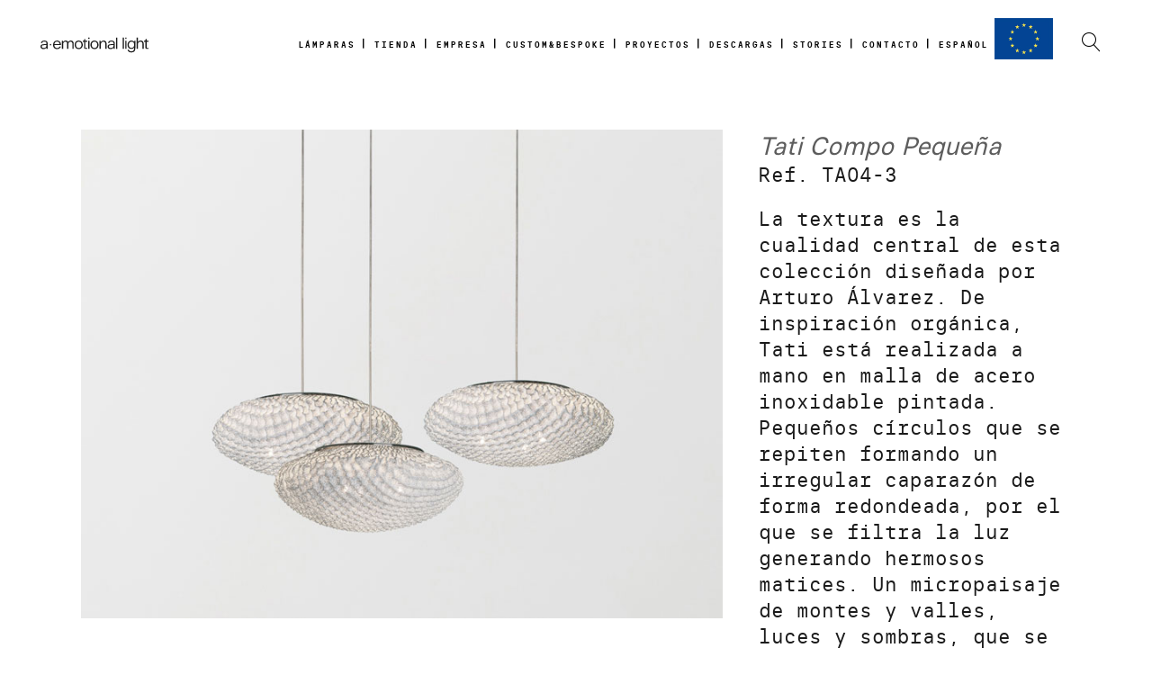

--- FILE ---
content_type: text/html; charset=UTF-8
request_url: https://www.a-emotionallight.com/es/portfolio_page/tati-compo-pequena/
body_size: 28524
content:

<!DOCTYPE html>
<html dir="ltr" lang="es-ES" prefix="og: https://ogp.me/ns#">
<head>
	<meta charset="UTF-8" />
			<meta name="viewport" content="width=device-width,initial-scale=1,user-scalable=no">
		

	
							<meta name="description" content="La marca española arturo alvarez diseña y produce lámparas hechas a mano">
			
				
	<link rel="profile" href="http://gmpg.org/xfn/11"/>
		<link rel="shortcut icon" type="image/x-icon" href="https://www.a-emotionallight.com/wp-content/uploads/2023/07/2401_19AE_DC_FAVICON_TEBRA.png" />
	<link rel="apple-touch-icon" href="https://www.a-emotionallight.com/wp-content/uploads/2023/07/2401_19AE_DC_FAVICON_TEBRA.png" />
	<!--[if gte IE 9]>
	<style type="text/css">
		.gradient {
			filter: none;
		}
	</style>
	<![endif]-->

	
        <!--noptimize-->
        <script type = "text/javascript">

            // 
            // Get screen dimensions, device pixel ration and set in a cookie.
            // 
            
                            var screen_width = Math.max( screen.width, screen.height );
            
            var devicePixelRatio = window.devicePixelRatio ? window.devicePixelRatio : 1;

            document.cookie = 'resolution=' + screen_width + ',' + devicePixelRatio + '; SameSite=Strict; path=/';

        </script> 
        <!--/noptimize--> <link href='//fonts.googleapis.com/css?family=Raleway:100,100italic,200,200italic,300,300italic,400,400italic,500,500italic,600,600italic,700,700italic,800,800italic,900,900italic|Crete+Round:100,100italic,200,200italic,300,300italic,400,400italic,500,500italic,600,600italic,700,700italic,800,800italic,900,900italic' rel='stylesheet' type='text/css' />
<link rel="alternate" hreflang="en" href="https://www.a-emotionallight.com/portfolio_page/tati-compo-small/" />
<link rel="alternate" hreflang="es" href="https://www.a-emotionallight.com/es/portfolio_page/tati-compo-pequena/" />
<link rel="alternate" hreflang="x-default" href="https://www.a-emotionallight.com/portfolio_page/tati-compo-small/" />

		<!-- All in One SEO 4.9.2 - aioseo.com -->
		<title>Lámpara colgante Tati Compo Pequeña a-emotional light</title>
	<meta name="description" content="La lámpara colgante de diseño hecha a mano Tati Compo Pequeña de a-emotional light es un irregular caparazón de forma redondeada, por el que se filtra la luz" />
	<meta name="robots" content="max-image-preview:large" />
	<meta name="author" content="a-emotional light"/>
	<link rel="canonical" href="https://www.a-emotionallight.com/es/portfolio_page/tati-compo-pequena/" />
	<meta name="generator" content="All in One SEO (AIOSEO) 4.9.2" />
		<meta property="og:locale" content="es_ES" />
		<meta property="og:site_name" content="a emotional light | Lámparas de diseño hechas a mano" />
		<meta property="og:type" content="article" />
		<meta property="og:title" content="Lámpara colgante Tati Compo Pequeña a-emotional light" />
		<meta property="og:description" content="La lámpara colgante de diseño hecha a mano Tati Compo Pequeña de a-emotional light es un irregular caparazón de forma redondeada, por el que se filtra la luz" />
		<meta property="og:url" content="https://www.a-emotionallight.com/es/portfolio_page/tati-compo-pequena/" />
		<meta property="article:published_time" content="2016-03-06T20:45:22+00:00" />
		<meta property="article:modified_time" content="2021-12-23T13:15:21+00:00" />
		<meta name="twitter:card" content="summary" />
		<meta name="twitter:title" content="Lámpara colgante Tati Compo Pequeña a-emotional light" />
		<meta name="twitter:description" content="La lámpara colgante de diseño hecha a mano Tati Compo Pequeña de a-emotional light es un irregular caparazón de forma redondeada, por el que se filtra la luz" />
		<script type="application/ld+json" class="aioseo-schema">
			{"@context":"https:\/\/schema.org","@graph":[{"@type":"BreadcrumbList","@id":"https:\/\/www.a-emotionallight.com\/es\/portfolio_page\/tati-compo-pequena\/#breadcrumblist","itemListElement":[{"@type":"ListItem","@id":"https:\/\/www.a-emotionallight.com\/es\/#listItem","position":1,"name":"Home","item":"https:\/\/www.a-emotionallight.com\/es\/","nextItem":{"@type":"ListItem","@id":"https:\/\/www.a-emotionallight.com\/es\/portfolio_page\/#listItem","name":"Portfolio"}},{"@type":"ListItem","@id":"https:\/\/www.a-emotionallight.com\/es\/portfolio_page\/#listItem","position":2,"name":"Portfolio","item":"https:\/\/www.a-emotionallight.com\/es\/portfolio_page\/","nextItem":{"@type":"ListItem","@id":"https:\/\/www.a-emotionallight.com\/es\/portfolio-categoria\/lamparas-colgantes\/#listItem","name":"L\u00e1mparas colgantes"},"previousItem":{"@type":"ListItem","@id":"https:\/\/www.a-emotionallight.com\/es\/#listItem","name":"Home"}},{"@type":"ListItem","@id":"https:\/\/www.a-emotionallight.com\/es\/portfolio-categoria\/lamparas-colgantes\/#listItem","position":3,"name":"L\u00e1mparas colgantes","item":"https:\/\/www.a-emotionallight.com\/es\/portfolio-categoria\/lamparas-colgantes\/","nextItem":{"@type":"ListItem","@id":"https:\/\/www.a-emotionallight.com\/es\/portfolio_page\/tati-compo-pequena\/#listItem","name":"Tati Compo Peque\u00f1a"},"previousItem":{"@type":"ListItem","@id":"https:\/\/www.a-emotionallight.com\/es\/portfolio_page\/#listItem","name":"Portfolio"}},{"@type":"ListItem","@id":"https:\/\/www.a-emotionallight.com\/es\/portfolio_page\/tati-compo-pequena\/#listItem","position":4,"name":"Tati Compo Peque\u00f1a","previousItem":{"@type":"ListItem","@id":"https:\/\/www.a-emotionallight.com\/es\/portfolio-categoria\/lamparas-colgantes\/#listItem","name":"L\u00e1mparas colgantes"}}]},{"@type":"Organization","@id":"https:\/\/www.a-emotionallight.com\/es\/#organization","name":"a emotional light","description":"L\u00e1mparas de dise\u00f1o hechas a mano","url":"https:\/\/www.a-emotionallight.com\/es\/"},{"@type":"Person","@id":"https:\/\/www.a-emotionallight.com\/es\/author\/arturoalvarez\/#author","url":"https:\/\/www.a-emotionallight.com\/es\/author\/arturoalvarez\/","name":"a-emotional light","image":{"@type":"ImageObject","@id":"https:\/\/www.a-emotionallight.com\/es\/portfolio_page\/tati-compo-pequena\/#authorImage","url":"https:\/\/secure.gravatar.com\/avatar\/2aa4865f88ca8aa35ed0dcea540e8c69?s=96&d=mm&r=g","width":96,"height":96,"caption":"a-emotional light"}},{"@type":"WebPage","@id":"https:\/\/www.a-emotionallight.com\/es\/portfolio_page\/tati-compo-pequena\/#webpage","url":"https:\/\/www.a-emotionallight.com\/es\/portfolio_page\/tati-compo-pequena\/","name":"L\u00e1mpara colgante Tati Compo Peque\u00f1a a-emotional light","description":"La l\u00e1mpara colgante de dise\u00f1o hecha a mano Tati Compo Peque\u00f1a de a-emotional light es un irregular caparaz\u00f3n de forma redondeada, por el que se filtra la luz","inLanguage":"es-ES","isPartOf":{"@id":"https:\/\/www.a-emotionallight.com\/es\/#website"},"breadcrumb":{"@id":"https:\/\/www.a-emotionallight.com\/es\/portfolio_page\/tati-compo-pequena\/#breadcrumblist"},"author":{"@id":"https:\/\/www.a-emotionallight.com\/es\/author\/arturoalvarez\/#author"},"creator":{"@id":"https:\/\/www.a-emotionallight.com\/es\/author\/arturoalvarez\/#author"},"image":{"@type":"ImageObject","url":"https:\/\/www.a-emotionallight.com\/wp-content\/uploads\/2016\/03\/TA-COMPOSMALL_THUMB.gif","@id":"https:\/\/www.a-emotionallight.com\/es\/portfolio_page\/tati-compo-pequena\/#mainImage","width":550,"height":500},"primaryImageOfPage":{"@id":"https:\/\/www.a-emotionallight.com\/es\/portfolio_page\/tati-compo-pequena\/#mainImage"},"datePublished":"2016-03-06T20:45:22+00:00","dateModified":"2021-12-23T13:15:21+00:00"},{"@type":"WebSite","@id":"https:\/\/www.a-emotionallight.com\/es\/#website","url":"https:\/\/www.a-emotionallight.com\/es\/","name":"a emotional light","description":"L\u00e1mparas de dise\u00f1o hechas a mano","inLanguage":"es-ES","publisher":{"@id":"https:\/\/www.a-emotionallight.com\/es\/#organization"}}]}
		</script>
		<!-- All in One SEO -->

<meta name="dlm-version" content="5.0.22"><link rel="alternate" type="application/rss+xml" title="a emotional light &raquo; Feed" href="https://www.a-emotionallight.com/es/feed/" />
<link rel="alternate" type="application/rss+xml" title="a emotional light &raquo; Feed de los comentarios" href="https://www.a-emotionallight.com/es/comments/feed/" />
<link rel="alternate" type="application/rss+xml" title="a emotional light &raquo; Comentario Tati Compo Pequeña del feed" href="https://www.a-emotionallight.com/es/portfolio_page/tati-compo-pequena/feed/" />
<script type="text/javascript">
/* <![CDATA[ */
window._wpemojiSettings = {"baseUrl":"https:\/\/s.w.org\/images\/core\/emoji\/14.0.0\/72x72\/","ext":".png","svgUrl":"https:\/\/s.w.org\/images\/core\/emoji\/14.0.0\/svg\/","svgExt":".svg","source":{"concatemoji":"https:\/\/www.a-emotionallight.com\/wp-includes\/js\/wp-emoji-release.min.js?ver=6.4.7"}};
/*! This file is auto-generated */
!function(i,n){var o,s,e;function c(e){try{var t={supportTests:e,timestamp:(new Date).valueOf()};sessionStorage.setItem(o,JSON.stringify(t))}catch(e){}}function p(e,t,n){e.clearRect(0,0,e.canvas.width,e.canvas.height),e.fillText(t,0,0);var t=new Uint32Array(e.getImageData(0,0,e.canvas.width,e.canvas.height).data),r=(e.clearRect(0,0,e.canvas.width,e.canvas.height),e.fillText(n,0,0),new Uint32Array(e.getImageData(0,0,e.canvas.width,e.canvas.height).data));return t.every(function(e,t){return e===r[t]})}function u(e,t,n){switch(t){case"flag":return n(e,"\ud83c\udff3\ufe0f\u200d\u26a7\ufe0f","\ud83c\udff3\ufe0f\u200b\u26a7\ufe0f")?!1:!n(e,"\ud83c\uddfa\ud83c\uddf3","\ud83c\uddfa\u200b\ud83c\uddf3")&&!n(e,"\ud83c\udff4\udb40\udc67\udb40\udc62\udb40\udc65\udb40\udc6e\udb40\udc67\udb40\udc7f","\ud83c\udff4\u200b\udb40\udc67\u200b\udb40\udc62\u200b\udb40\udc65\u200b\udb40\udc6e\u200b\udb40\udc67\u200b\udb40\udc7f");case"emoji":return!n(e,"\ud83e\udef1\ud83c\udffb\u200d\ud83e\udef2\ud83c\udfff","\ud83e\udef1\ud83c\udffb\u200b\ud83e\udef2\ud83c\udfff")}return!1}function f(e,t,n){var r="undefined"!=typeof WorkerGlobalScope&&self instanceof WorkerGlobalScope?new OffscreenCanvas(300,150):i.createElement("canvas"),a=r.getContext("2d",{willReadFrequently:!0}),o=(a.textBaseline="top",a.font="600 32px Arial",{});return e.forEach(function(e){o[e]=t(a,e,n)}),o}function t(e){var t=i.createElement("script");t.src=e,t.defer=!0,i.head.appendChild(t)}"undefined"!=typeof Promise&&(o="wpEmojiSettingsSupports",s=["flag","emoji"],n.supports={everything:!0,everythingExceptFlag:!0},e=new Promise(function(e){i.addEventListener("DOMContentLoaded",e,{once:!0})}),new Promise(function(t){var n=function(){try{var e=JSON.parse(sessionStorage.getItem(o));if("object"==typeof e&&"number"==typeof e.timestamp&&(new Date).valueOf()<e.timestamp+604800&&"object"==typeof e.supportTests)return e.supportTests}catch(e){}return null}();if(!n){if("undefined"!=typeof Worker&&"undefined"!=typeof OffscreenCanvas&&"undefined"!=typeof URL&&URL.createObjectURL&&"undefined"!=typeof Blob)try{var e="postMessage("+f.toString()+"("+[JSON.stringify(s),u.toString(),p.toString()].join(",")+"));",r=new Blob([e],{type:"text/javascript"}),a=new Worker(URL.createObjectURL(r),{name:"wpTestEmojiSupports"});return void(a.onmessage=function(e){c(n=e.data),a.terminate(),t(n)})}catch(e){}c(n=f(s,u,p))}t(n)}).then(function(e){for(var t in e)n.supports[t]=e[t],n.supports.everything=n.supports.everything&&n.supports[t],"flag"!==t&&(n.supports.everythingExceptFlag=n.supports.everythingExceptFlag&&n.supports[t]);n.supports.everythingExceptFlag=n.supports.everythingExceptFlag&&!n.supports.flag,n.DOMReady=!1,n.readyCallback=function(){n.DOMReady=!0}}).then(function(){return e}).then(function(){var e;n.supports.everything||(n.readyCallback(),(e=n.source||{}).concatemoji?t(e.concatemoji):e.wpemoji&&e.twemoji&&(t(e.twemoji),t(e.wpemoji)))}))}((window,document),window._wpemojiSettings);
/* ]]> */
</script>
<link rel='stylesheet' id='carousel-anything-css-css' href='https://www.a-emotionallight.com/wp-content/plugins/vc-super-bundle/features/carousel/carousel-anything/css/style.css?ver=1.12' type='text/css' media='all' />
<link rel='stylesheet' id='carousel-anything-owl-css' href='https://www.a-emotionallight.com/wp-content/plugins/vc-super-bundle/features/carousel/carousel-anything/css/owl.theme.default.css?ver=1.12' type='text/css' media='all' />
<link rel='stylesheet' id='carousel-anything-transitions-css' href='https://www.a-emotionallight.com/wp-content/plugins/vc-super-bundle/features/carousel/carousel-anything/css/owl.carousel.css?ver=1.12' type='text/css' media='all' />
<link rel='stylesheet' id='carousel-anything-animate-css' href='https://www.a-emotionallight.com/wp-content/plugins/vc-super-bundle/features/carousel/carousel-anything/css/animate.css?ver=1.12' type='text/css' media='all' />
<link rel='stylesheet' id='gcp-owl-carousel-css-css' href='https://www.a-emotionallight.com/wp-content/plugins/vc-super-bundle/features/carousel/carousel-anything/css/style.css?ver=1.12' type='text/css' media='all' />
<link rel='stylesheet' id='carousel-anything-single-post-css' href='https://www.a-emotionallight.com/wp-content/plugins/vc-super-bundle/features/carousel/carousel-anything/css/single-post.css?ver=1.12' type='text/css' media='all' />
<style id='wp-emoji-styles-inline-css' type='text/css'>

	img.wp-smiley, img.emoji {
		display: inline !important;
		border: none !important;
		box-shadow: none !important;
		height: 1em !important;
		width: 1em !important;
		margin: 0 0.07em !important;
		vertical-align: -0.1em !important;
		background: none !important;
		padding: 0 !important;
	}
</style>
<link rel='stylesheet' id='wp-block-library-css' href='https://www.a-emotionallight.com/wp-includes/css/dist/block-library/style.min.css?ver=6.4.7' type='text/css' media='all' />
<link rel='stylesheet' id='aioseo/css/src/vue/standalone/blocks/table-of-contents/global.scss-css' href='https://www.a-emotionallight.com/wp-content/plugins/all-in-one-seo-pack/dist/Lite/assets/css/table-of-contents/global.e90f6d47.css?ver=4.9.2' type='text/css' media='all' />
<style id='classic-theme-styles-inline-css' type='text/css'>
/*! This file is auto-generated */
.wp-block-button__link{color:#fff;background-color:#32373c;border-radius:9999px;box-shadow:none;text-decoration:none;padding:calc(.667em + 2px) calc(1.333em + 2px);font-size:1.125em}.wp-block-file__button{background:#32373c;color:#fff;text-decoration:none}
</style>
<style id='global-styles-inline-css' type='text/css'>
body{--wp--preset--color--black: #000000;--wp--preset--color--cyan-bluish-gray: #abb8c3;--wp--preset--color--white: #ffffff;--wp--preset--color--pale-pink: #f78da7;--wp--preset--color--vivid-red: #cf2e2e;--wp--preset--color--luminous-vivid-orange: #ff6900;--wp--preset--color--luminous-vivid-amber: #fcb900;--wp--preset--color--light-green-cyan: #7bdcb5;--wp--preset--color--vivid-green-cyan: #00d084;--wp--preset--color--pale-cyan-blue: #8ed1fc;--wp--preset--color--vivid-cyan-blue: #0693e3;--wp--preset--color--vivid-purple: #9b51e0;--wp--preset--gradient--vivid-cyan-blue-to-vivid-purple: linear-gradient(135deg,rgba(6,147,227,1) 0%,rgb(155,81,224) 100%);--wp--preset--gradient--light-green-cyan-to-vivid-green-cyan: linear-gradient(135deg,rgb(122,220,180) 0%,rgb(0,208,130) 100%);--wp--preset--gradient--luminous-vivid-amber-to-luminous-vivid-orange: linear-gradient(135deg,rgba(252,185,0,1) 0%,rgba(255,105,0,1) 100%);--wp--preset--gradient--luminous-vivid-orange-to-vivid-red: linear-gradient(135deg,rgba(255,105,0,1) 0%,rgb(207,46,46) 100%);--wp--preset--gradient--very-light-gray-to-cyan-bluish-gray: linear-gradient(135deg,rgb(238,238,238) 0%,rgb(169,184,195) 100%);--wp--preset--gradient--cool-to-warm-spectrum: linear-gradient(135deg,rgb(74,234,220) 0%,rgb(151,120,209) 20%,rgb(207,42,186) 40%,rgb(238,44,130) 60%,rgb(251,105,98) 80%,rgb(254,248,76) 100%);--wp--preset--gradient--blush-light-purple: linear-gradient(135deg,rgb(255,206,236) 0%,rgb(152,150,240) 100%);--wp--preset--gradient--blush-bordeaux: linear-gradient(135deg,rgb(254,205,165) 0%,rgb(254,45,45) 50%,rgb(107,0,62) 100%);--wp--preset--gradient--luminous-dusk: linear-gradient(135deg,rgb(255,203,112) 0%,rgb(199,81,192) 50%,rgb(65,88,208) 100%);--wp--preset--gradient--pale-ocean: linear-gradient(135deg,rgb(255,245,203) 0%,rgb(182,227,212) 50%,rgb(51,167,181) 100%);--wp--preset--gradient--electric-grass: linear-gradient(135deg,rgb(202,248,128) 0%,rgb(113,206,126) 100%);--wp--preset--gradient--midnight: linear-gradient(135deg,rgb(2,3,129) 0%,rgb(40,116,252) 100%);--wp--preset--font-size--small: 13px;--wp--preset--font-size--medium: 20px;--wp--preset--font-size--large: 36px;--wp--preset--font-size--x-large: 42px;--wp--preset--spacing--20: 0.44rem;--wp--preset--spacing--30: 0.67rem;--wp--preset--spacing--40: 1rem;--wp--preset--spacing--50: 1.5rem;--wp--preset--spacing--60: 2.25rem;--wp--preset--spacing--70: 3.38rem;--wp--preset--spacing--80: 5.06rem;--wp--preset--shadow--natural: 6px 6px 9px rgba(0, 0, 0, 0.2);--wp--preset--shadow--deep: 12px 12px 50px rgba(0, 0, 0, 0.4);--wp--preset--shadow--sharp: 6px 6px 0px rgba(0, 0, 0, 0.2);--wp--preset--shadow--outlined: 6px 6px 0px -3px rgba(255, 255, 255, 1), 6px 6px rgba(0, 0, 0, 1);--wp--preset--shadow--crisp: 6px 6px 0px rgba(0, 0, 0, 1);}:where(.is-layout-flex){gap: 0.5em;}:where(.is-layout-grid){gap: 0.5em;}body .is-layout-flow > .alignleft{float: left;margin-inline-start: 0;margin-inline-end: 2em;}body .is-layout-flow > .alignright{float: right;margin-inline-start: 2em;margin-inline-end: 0;}body .is-layout-flow > .aligncenter{margin-left: auto !important;margin-right: auto !important;}body .is-layout-constrained > .alignleft{float: left;margin-inline-start: 0;margin-inline-end: 2em;}body .is-layout-constrained > .alignright{float: right;margin-inline-start: 2em;margin-inline-end: 0;}body .is-layout-constrained > .aligncenter{margin-left: auto !important;margin-right: auto !important;}body .is-layout-constrained > :where(:not(.alignleft):not(.alignright):not(.alignfull)){max-width: var(--wp--style--global--content-size);margin-left: auto !important;margin-right: auto !important;}body .is-layout-constrained > .alignwide{max-width: var(--wp--style--global--wide-size);}body .is-layout-flex{display: flex;}body .is-layout-flex{flex-wrap: wrap;align-items: center;}body .is-layout-flex > *{margin: 0;}body .is-layout-grid{display: grid;}body .is-layout-grid > *{margin: 0;}:where(.wp-block-columns.is-layout-flex){gap: 2em;}:where(.wp-block-columns.is-layout-grid){gap: 2em;}:where(.wp-block-post-template.is-layout-flex){gap: 1.25em;}:where(.wp-block-post-template.is-layout-grid){gap: 1.25em;}.has-black-color{color: var(--wp--preset--color--black) !important;}.has-cyan-bluish-gray-color{color: var(--wp--preset--color--cyan-bluish-gray) !important;}.has-white-color{color: var(--wp--preset--color--white) !important;}.has-pale-pink-color{color: var(--wp--preset--color--pale-pink) !important;}.has-vivid-red-color{color: var(--wp--preset--color--vivid-red) !important;}.has-luminous-vivid-orange-color{color: var(--wp--preset--color--luminous-vivid-orange) !important;}.has-luminous-vivid-amber-color{color: var(--wp--preset--color--luminous-vivid-amber) !important;}.has-light-green-cyan-color{color: var(--wp--preset--color--light-green-cyan) !important;}.has-vivid-green-cyan-color{color: var(--wp--preset--color--vivid-green-cyan) !important;}.has-pale-cyan-blue-color{color: var(--wp--preset--color--pale-cyan-blue) !important;}.has-vivid-cyan-blue-color{color: var(--wp--preset--color--vivid-cyan-blue) !important;}.has-vivid-purple-color{color: var(--wp--preset--color--vivid-purple) !important;}.has-black-background-color{background-color: var(--wp--preset--color--black) !important;}.has-cyan-bluish-gray-background-color{background-color: var(--wp--preset--color--cyan-bluish-gray) !important;}.has-white-background-color{background-color: var(--wp--preset--color--white) !important;}.has-pale-pink-background-color{background-color: var(--wp--preset--color--pale-pink) !important;}.has-vivid-red-background-color{background-color: var(--wp--preset--color--vivid-red) !important;}.has-luminous-vivid-orange-background-color{background-color: var(--wp--preset--color--luminous-vivid-orange) !important;}.has-luminous-vivid-amber-background-color{background-color: var(--wp--preset--color--luminous-vivid-amber) !important;}.has-light-green-cyan-background-color{background-color: var(--wp--preset--color--light-green-cyan) !important;}.has-vivid-green-cyan-background-color{background-color: var(--wp--preset--color--vivid-green-cyan) !important;}.has-pale-cyan-blue-background-color{background-color: var(--wp--preset--color--pale-cyan-blue) !important;}.has-vivid-cyan-blue-background-color{background-color: var(--wp--preset--color--vivid-cyan-blue) !important;}.has-vivid-purple-background-color{background-color: var(--wp--preset--color--vivid-purple) !important;}.has-black-border-color{border-color: var(--wp--preset--color--black) !important;}.has-cyan-bluish-gray-border-color{border-color: var(--wp--preset--color--cyan-bluish-gray) !important;}.has-white-border-color{border-color: var(--wp--preset--color--white) !important;}.has-pale-pink-border-color{border-color: var(--wp--preset--color--pale-pink) !important;}.has-vivid-red-border-color{border-color: var(--wp--preset--color--vivid-red) !important;}.has-luminous-vivid-orange-border-color{border-color: var(--wp--preset--color--luminous-vivid-orange) !important;}.has-luminous-vivid-amber-border-color{border-color: var(--wp--preset--color--luminous-vivid-amber) !important;}.has-light-green-cyan-border-color{border-color: var(--wp--preset--color--light-green-cyan) !important;}.has-vivid-green-cyan-border-color{border-color: var(--wp--preset--color--vivid-green-cyan) !important;}.has-pale-cyan-blue-border-color{border-color: var(--wp--preset--color--pale-cyan-blue) !important;}.has-vivid-cyan-blue-border-color{border-color: var(--wp--preset--color--vivid-cyan-blue) !important;}.has-vivid-purple-border-color{border-color: var(--wp--preset--color--vivid-purple) !important;}.has-vivid-cyan-blue-to-vivid-purple-gradient-background{background: var(--wp--preset--gradient--vivid-cyan-blue-to-vivid-purple) !important;}.has-light-green-cyan-to-vivid-green-cyan-gradient-background{background: var(--wp--preset--gradient--light-green-cyan-to-vivid-green-cyan) !important;}.has-luminous-vivid-amber-to-luminous-vivid-orange-gradient-background{background: var(--wp--preset--gradient--luminous-vivid-amber-to-luminous-vivid-orange) !important;}.has-luminous-vivid-orange-to-vivid-red-gradient-background{background: var(--wp--preset--gradient--luminous-vivid-orange-to-vivid-red) !important;}.has-very-light-gray-to-cyan-bluish-gray-gradient-background{background: var(--wp--preset--gradient--very-light-gray-to-cyan-bluish-gray) !important;}.has-cool-to-warm-spectrum-gradient-background{background: var(--wp--preset--gradient--cool-to-warm-spectrum) !important;}.has-blush-light-purple-gradient-background{background: var(--wp--preset--gradient--blush-light-purple) !important;}.has-blush-bordeaux-gradient-background{background: var(--wp--preset--gradient--blush-bordeaux) !important;}.has-luminous-dusk-gradient-background{background: var(--wp--preset--gradient--luminous-dusk) !important;}.has-pale-ocean-gradient-background{background: var(--wp--preset--gradient--pale-ocean) !important;}.has-electric-grass-gradient-background{background: var(--wp--preset--gradient--electric-grass) !important;}.has-midnight-gradient-background{background: var(--wp--preset--gradient--midnight) !important;}.has-small-font-size{font-size: var(--wp--preset--font-size--small) !important;}.has-medium-font-size{font-size: var(--wp--preset--font-size--medium) !important;}.has-large-font-size{font-size: var(--wp--preset--font-size--large) !important;}.has-x-large-font-size{font-size: var(--wp--preset--font-size--x-large) !important;}
.wp-block-navigation a:where(:not(.wp-element-button)){color: inherit;}
:where(.wp-block-post-template.is-layout-flex){gap: 1.25em;}:where(.wp-block-post-template.is-layout-grid){gap: 1.25em;}
:where(.wp-block-columns.is-layout-flex){gap: 2em;}:where(.wp-block-columns.is-layout-grid){gap: 2em;}
.wp-block-pullquote{font-size: 1.5em;line-height: 1.6;}
</style>
<link rel='stylesheet' id='wpos-slick-style-css' href='https://www.a-emotionallight.com/wp-content/plugins/blog-designer-for-post-and-widget/assets/css/slick.css?ver=2.7.3' type='text/css' media='all' />
<link rel='stylesheet' id='bdpw-public-css-css' href='https://www.a-emotionallight.com/wp-content/plugins/blog-designer-for-post-and-widget/assets/css/bdpw-public.css?ver=2.7.3' type='text/css' media='all' />
<link rel='stylesheet' id='contact-form-7-css' href='https://www.a-emotionallight.com/wp-content/plugins/contact-form-7/includes/css/styles.css?ver=5.9.8' type='text/css' media='all' />
<style id='contact-form-7-inline-css' type='text/css'>
.wpcf7 .wpcf7-recaptcha iframe {margin-bottom: 0;}.wpcf7 .wpcf7-recaptcha[data-align="center"] > div {margin: 0 auto;}.wpcf7 .wpcf7-recaptcha[data-align="right"] > div {margin: 0 0 0 auto;}
</style>
<link rel='stylesheet' id='wpos-magnific-style-css' href='https://www.a-emotionallight.com/wp-content/plugins/meta-slider-and-carousel-with-lightbox/assets/css/magnific-popup.css?ver=2.0.4' type='text/css' media='all' />
<link rel='stylesheet' id='wp-igsp-public-css-css' href='https://www.a-emotionallight.com/wp-content/plugins/meta-slider-and-carousel-with-lightbox/assets/css/wp-igsp-public.css?ver=2.0.4' type='text/css' media='all' />
<link rel='stylesheet' id='photo-feed-css' href='https://www.a-emotionallight.com/wp-content/plugins/photo-feed/assets/style.min.css?ver=2.2.1' type='text/css' media='all' />
<link rel='stylesheet' id='wpsisac-public-style-css' href='https://www.a-emotionallight.com/wp-content/plugins/wp-slick-slider-and-image-carousel/assets/css/wpsisac-public.css?ver=3.7.5' type='text/css' media='all' />
<link rel='stylesheet' id='mb.YTPlayer_css-css' href='https://www.a-emotionallight.com/wp-content/plugins/wpmbytplayer/css/mb.YTPlayer.css?ver=3.3.8' type='text/css' media='screen' />
<link rel='stylesheet' id='wpml-menu-item-0-css' href='https://www.a-emotionallight.com/wp-content/plugins/sitepress-multilingual-cms/templates/language-switchers/menu-item/style.min.css?ver=1' type='text/css' media='all' />
<link rel='stylesheet' id='dashicons-css' href='https://www.a-emotionallight.com/wp-includes/css/dashicons.min.css?ver=6.4.7' type='text/css' media='all' />
<link rel='stylesheet' id='cms-navigation-style-base-css' href='https://www.a-emotionallight.com/wp-content/plugins/wpml-cms-nav/res/css/cms-navigation-base.css?ver=1.5.6' type='text/css' media='screen' />
<link rel='stylesheet' id='cms-navigation-style-css' href='https://www.a-emotionallight.com/wp-content/plugins/wpml-cms-nav/res/css/cms-navigation.css?ver=1.5.6' type='text/css' media='screen' />
<link rel='stylesheet' id='qode_default_style-css' href='https://www.a-emotionallight.com/wp-content/themes/stockholm/style.css?ver=6.4.7' type='text/css' media='all' />
<link rel='stylesheet' id='qode_stylesheet-css' href='https://www.a-emotionallight.com/wp-content/themes/stockholm/css/stylesheet.min.css?ver=6.4.7' type='text/css' media='all' />
<link rel='stylesheet' id='qode_style_dynamic-css' href='https://www.a-emotionallight.com/wp-content/themes/stockholm/css/style_dynamic.css?ver=1721204795' type='text/css' media='all' />
<link rel='stylesheet' id='qode_font-awesome-css' href='https://www.a-emotionallight.com/wp-content/themes/stockholm/css/font-awesome/css/font-awesome.min.css?ver=6.4.7' type='text/css' media='all' />
<link rel='stylesheet' id='qode_elegant-icons-css' href='https://www.a-emotionallight.com/wp-content/themes/stockholm/css/elegant-icons/style.min.css?ver=6.4.7' type='text/css' media='all' />
<link rel='stylesheet' id='qode_linear-icons-css' href='https://www.a-emotionallight.com/wp-content/themes/stockholm/css/linear-icons/style.css?ver=6.4.7' type='text/css' media='all' />
<link rel='stylesheet' id='mediaelement-css' href='https://www.a-emotionallight.com/wp-includes/js/mediaelement/mediaelementplayer-legacy.min.css?ver=4.2.17' type='text/css' media='all' />
<link rel='stylesheet' id='wp-mediaelement-css' href='https://www.a-emotionallight.com/wp-includes/js/mediaelement/wp-mediaelement.min.css?ver=6.4.7' type='text/css' media='all' />
<link rel='stylesheet' id='qode_responsive-css' href='https://www.a-emotionallight.com/wp-content/themes/stockholm/css/responsive.min.css?ver=6.4.7' type='text/css' media='all' />
<link rel='stylesheet' id='qode_style_dynamic_responsive-css' href='https://www.a-emotionallight.com/wp-content/themes/stockholm/css/style_dynamic_responsive.css?ver=1721204795' type='text/css' media='all' />
<link rel='stylesheet' id='js_composer_front-css' href='https://www.a-emotionallight.com/wp-content/plugins/js_composer/assets/css/js_composer.min.css?ver=6.10.0' type='text/css' media='all' />
<link rel='stylesheet' id='qode_custom_css-css' href='https://www.a-emotionallight.com/wp-content/themes/stockholm/css/custom_css.css?ver=1721204795' type='text/css' media='all' />
<link rel='stylesheet' id='qode_webkit-css' href='https://www.a-emotionallight.com/wp-content/themes/stockholm/css/webkit_stylesheet.css?ver=6.4.7' type='text/css' media='all' />
<link rel='stylesheet' id='wp-members-css' href='https://www.a-emotionallight.com/wp-content/plugins/wp-members/assets/css/forms/generic-no-float.min.css?ver=3.5.4.5' type='text/css' media='all' />
<link rel='stylesheet' id='childstyle-css' href='https://www.a-emotionallight.com/wp-content/themes/stockholm-child/style.css?ver=6.4.7' type='text/css' media='all' />
<script type="text/javascript" src="https://www.a-emotionallight.com/wp-includes/js/jquery/jquery.min.js?ver=3.7.1" id="jquery-core-js"></script>
<script type="text/javascript" src="https://www.a-emotionallight.com/wp-includes/js/jquery/jquery-migrate.min.js?ver=3.4.1" id="jquery-migrate-js"></script>
<script type="text/javascript" src="https://www.a-emotionallight.com/wp-content/plugins/vc-super-bundle/features/carousel/carousel-anything/js/min/owl.carousel2-min.js?ver=1.3.3" id="carousel-anything-owl-js"></script>
<script type="text/javascript" src="https://www.a-emotionallight.com/wp-content/plugins/vc-super-bundle/features/carousel/carousel-anything/js/min/script-min.js?ver=1.12" id="carousel-anything-js"></script>
<script type="text/javascript" src="https://www.a-emotionallight.com/wp-content/plugins/vc-super-bundle/features/smooth-scrolling/smooth-scrolling/js/min/gambit-smoothscroll-min.js?ver=3.3" id="GambitSmoothScroll-js"></script>
<script type="text/javascript" id="GambitSmoothScroll-js-after">
/* <![CDATA[ */
new GambitSmoothScroll({speed: 900,amount: 150});
/* ]]> */
</script>
<script type="text/javascript" src="https://www.a-emotionallight.com/wp-content/themes/stockholm-child/js/isotope.js?ver=6.4.7" id="isotope-script-js"></script>
<script type="text/javascript" src="https://www.a-emotionallight.com/wp-content/themes/stockholm-child/js/custom.js?ver=6.4.7" id="custom-script-js"></script>
<link rel="https://api.w.org/" href="https://www.a-emotionallight.com/es/wp-json/" /><link rel="EditURI" type="application/rsd+xml" title="RSD" href="https://www.a-emotionallight.com/xmlrpc.php?rsd" />

<link rel='shortlink' href='https://www.a-emotionallight.com/es/?p=30292' />
<link rel="alternate" type="application/json+oembed" href="https://www.a-emotionallight.com/es/wp-json/oembed/1.0/embed?url=https%3A%2F%2Fwww.a-emotionallight.com%2Fes%2Fportfolio_page%2Ftati-compo-pequena%2F" />
<link rel="alternate" type="text/xml+oembed" href="https://www.a-emotionallight.com/es/wp-json/oembed/1.0/embed?url=https%3A%2F%2Fwww.a-emotionallight.com%2Fes%2Fportfolio_page%2Ftati-compo-pequena%2F&#038;format=xml" />
<meta name="generator" content="WPML ver:4.8.6 stt:1,2;" />
<!-- Pinterest Pixel Base Code --!>
<script>!function(e){if(!window.pintrk){window.pintrk = function () { window.pintrk.queue.push(Array.prototype.slice.call(arguments))};var n=window.pintrk;n.queue=[],n.version='3.0';var t=document.createElement('script');t.async=!0,t.src=e;var r=document.getElementsByTagName('script')[0]; r.parentNode.insertBefore(t,r)}}('https://s.pinimg.com/ct/core.js'); pintrk('load', '2613618244556'); pintrk('page'); </script> <noscript><img height='1' width='1' style='display:none;' alt='' src='https://ct.pinterest.com/v3/?tid=2613618244556&noscript=1' /></noscript><!-- End Pinterest Pixel Base Code --!>
<script> pintrk('track', 'pagevisit'); </script>

		<!-- GA Google Analytics @ https://m0n.co/ga -->
		<script>
			(function(i,s,o,g,r,a,m){i['GoogleAnalyticsObject']=r;i[r]=i[r]||function(){
			(i[r].q=i[r].q||[]).push(arguments)},i[r].l=1*new Date();a=s.createElement(o),
			m=s.getElementsByTagName(o)[0];a.async=1;a.src=g;m.parentNode.insertBefore(a,m)
			})(window,document,'script','https://www.google-analytics.com/analytics.js','ga');
			ga('create', 'UA-17311399-2', 'auto');
			ga('send', 'pageview');
		</script>

	<script>
document.addEventListener('DOMContentLoaded', function() {
    const observer = new MutationObserver(function(mutations) {
        mutations.forEach(function(mutation) {
            if (mutation.attributeName === 'class') {
                if (document.body.classList.contains('geoip-country-US')) {
					console.log('Store -> USA');
                    const links = document.querySelectorAll('a');
					
                    links.forEach(function(link) {
                        if (link.href.includes('https://store.a-emotionallight.com')) {
                            // Replace the domain in the href
                            link.href = link.href.replace('https://store.a-emotionallight.com', 'https://usastore.a-emotionallight.com');
                        }
                    });
					
                    observer.disconnect();
                }
            }
        });
    });

    observer.observe(document.body, { attributes: true });
});
</script>

<!-- Google Tag Manager -->
<script>(function(w,d,s,l,i){w[l]=w[l]||[];w[l].push({'gtm.start':
new Date().getTime(),event:'gtm.js'});var f=d.getElementsByTagName(s)[0],
j=d.createElement(s),dl=l!='dataLayer'?'&l='+l:'';j.async=true;j.src=
'https://www.googletagmanager.com/gtm.js?id='+i+dl;f.parentNode.insertBefore(j,f);
})(window,document,'script','dataLayer','GTM-NRJWWLW');</script>
<!-- End Google Tag Manager --><!-- Meta Pixel Code -->
<script>
!function(f,b,e,v,n,t,s)
{if(f.fbq)return;n=f.fbq=function(){n.callMethod?
n.callMethod.apply(n,arguments):n.queue.push(arguments)};
if(!f._fbq)f._fbq=n;n.push=n;n.loaded=!0;n.version='2.0';
n.queue=[];t=b.createElement(e);t.async=!0;
t.src=v;s=b.getElementsByTagName(e)[0];
s.parentNode.insertBefore(t,s)}(window, document,'script',
'https://connect.facebook.net/en_US/fbevents.js');
fbq('init', '1107508230519171');
fbq('track', 'PageView');
</script>
<noscript><img height="1" width="1" style="display:none"
src="https://www.facebook.com/tr?id=1107508230519171&ev=PageView&noscript=1"
/></noscript>
<!-- End Meta Pixel Code --><meta name="p:domain_verify" content="3545b90050cddec0206d7e6c339a8aca"/><script>jQuery(function(){var a=null;setInterval(function(){jQuery(".YTPOverlay").show().each(function(){var b=jQuery(this);jQuery("[class*=ytp_wm_]",b).remove();a="ytp_wm_"+Math.floor(1E5*Math.random());var c=jQuery("<img/>").attr("src","[data-uri]");
ytp_wm=jQuery("<div/>").addClass(a).html(c);c.attr("style","filter:none!important;-webkit-transform:none!important;transform:none!important;padding:0!important;margin:0!important;height:100%!important; width:auto!important;display:block!important;visibility:visible!important;top:0!important;right:0!important;opacity:1!important;position:absolute!important;margin:auto!important;z-index:10000!important;");ytp_wm.attr("style","filter:none!important;-webkit-transform:none!important;transform:none!important;padding:0!important;margin:0!important;display:block!important;position:absolute!important;top:0!important;bottom:0!important;right:0!important;margin:auto!important;z-index:10000!important;width:100%!important;height:100%!important;max-height:220px!important;");
b.prepend(ytp_wm)})},5E3)});</script><!--[if IE 9]> <script>var _gambitParallaxIE9 = true;</script> <![endif]--><script>var isoTilesIsIE9 = false</script>
				<!--[if lte IE 9 ]>
				<script>isoTilesIsIE9 = true</script>
				<![endif]-->
    <style>
        /* my custom login form styles */
		/* paxina de login */
        body.logged-in.page-id-31035 .content .vc_row.wpb_row.section.vc_row-fluid .wpb_wrapper p,
		body.logged-in.page-id-31037 .content .vc_row.wpb_row.section.vc_row-fluid .wpb_wrapper p{
			font-family: GeoRg;
			font-size: 4.5em;
			line-height: 1.25em;
			color: black;
			position: initial !important;
			top: 42%;
			text-align: center;
			left: 40%;
			font-style: normal;
			padding-top: 4% !important;
		}
		/* paxina de login */
        body.logged-in.page-id-31035 .content .vc_row.wpb_row.section.vc_row-fluid .wpb_wrapper p{
			padding-bottom: 10% !important;
		}
	  /* paxina de register */
        body.logged-in.page-id-31037 .content .vc_row.wpb_row.section.vc_row-fluid .wpb_wrapper p{
			padding-bottom: 4% !important;
		}
		body.logged-in.page-id-31037 .content .vc_row.wpb_row.section.vc_row-fluid .wpb_wrapper ul{
			margin-bottom: 10%;
		}
	  body.logged-in a[href$="a=logout"],
	  div#wpmem_login input[type="submit"],
	  form#wpmem_register_form input[type="submit"]{
			font-family: GeoRg;
			position: relative;
			display: inline-block;
			width: auto;
			height: 37px;
			line-height: 37px;
			color: white;
			border-style: none;
			border-color: none;
    		border-image: none;
			background-color: #777777;
			font-size: 12px;
			font-weight: 700;
			font-family: inherit;
			text-decoration: none;
			cursor: pointer;
			outline: 0;
			font-style: normal;
			text-transform: uppercase;
			text-shadow: none;
			letter-spacing: 2px;
			white-space: nowrap;
			margin: 0;
    		padding: 0 22px;
		}
		body.logged-in .content .vc_row.wpb_row.section.vc_row-fluid .wpb_wrapper ul li {
			list-style-type: none;
			text-align: center;
		}
		body.logged-in a[href$="a=logout"]:hover,
		div#wpmem_login input[type="submit"]:hover,
		form#wpmem_register_form input[type="submit"]:hover{
			border-color: #777777;
			background-color: rgba(0,0,0,.1);
			color: #777777;
			border-style: none;
			border-color: none;
    		border-image: none;
		}
		form#wpmem_register_form select{
			background-color: white;
		}
		#wpmem_register_form legend,
		form#wpmem_login_form legend{
			margin-bottom: 30px !important;
		}

		#wpmem_register_form fieldset,
		form#wpmem_login_form fieldset{
			margin-top: 10px !important;
		}

		form#wpmem_register_form label[for="username"],
		form#wpmem_register_form input#username {
			display: none !important;
		}

		form#wpmem_pwdreset_form label[for="user"],
		form#wpmem_pwdreset_form input#user{
			display: none !important;
		}
		.link-text-username{
			display: none !important;
		}
		body.logged-in.page-id-31035 .content .vc_row.wpb_row.section.vc_row-fluid .wpb_wrapper ul li:nth-child(2),
		body.logged-in.page-id-31037 .content .vc_row.wpb_row.section.vc_row-fluid .wpb_wrapper ul li:nth-child(2){
			display: none !important;
		}
    </style><meta name="generator" content="Powered by WPBakery Page Builder - drag and drop page builder for WordPress."/>
		<style type="text/css" id="wp-custom-css">
			.displaynone{
	display: none;
}
body.page-template-default .content {
    margin-top: 0px;
}
.borderbrown img{
    border: 3px solid #2b2a18 !important;
}

.borderwhite img{ 
    border: 3px solid white !important;
}
.borderblack img{ 
    border: 3px solid black !important;
}
.fullwidth{
    width: 100%;
    overflow: hidden;
}
footer .fullwidth.desg.fblock{
	  margin-top: 2%;
    border-top: 1px solid #eee;
    padding-top: 3%;
    padding-bottom: 1%;
}
footer .fullwidth.desg .midwidth{
	width: 35%;
}
footer .fullwidth.desg .midwidth.firstel{
	width: 65%;
}
.sliderhome a.linkright,
.sliderhome span.linkright{
	float: right;
}
.more-link a, .more-link a::selection,
.more-link span, .more-link span::selection {
    font-family: BsmSb;
}
.solpor, .solpor a, .solpor a::selection, .solpor span, .solpor span::selection {
    color: #EA4F2F;
}
.sliderhome .wpb_text_column{
	margin-bottom: 1.5rem !important;
	margin-top: 1rem;
}
.sliderhome .vc_column_container{
	width: 45%;
	margin-right: 4%;
}
	.sliderhome .wpb_text_column.banda_texto_newhomeslide p{
		color: #e6e8da;    
	}

.full_screen_section_slides .vc_column_container>.vc_column-inner{
	padding-left: 0px !important;
	padding-right: 0px !important;
}

.newportfolio small {
	font-size: 0.9rem;
}
footer .sib-form{
	padding: 0px !important;
}
.sib-form-block,
#sib-container,
#sib-form > div{
	padding-left: 0px !important;	
}
footer form#sib-form button[type=submit] {
    background-color: transparent;
    border: 2px solid transparent;
    color: #000 !important;
    font-size: 1.05rem !important;
	  padding: 0px;
		height: 34px;
		line-height: 34px;
		font-family: BsmLg;
		letter-spacing: 2px;
}
footer form#sib-form button[type=submit]:disabled{
    color: #8c8c8c !important;
	cursor:  not-allowed !important;
}

#sib-container input::placeholder {
  text-align: left;
  font-family:BsmLg;
  color: #c0ccda;
  font-size: 1rem;
  font-weight: normal;
}
#sib-container input {
  font-size: 1.1rem;
  font-weight: normal;
	color: gray;
}
.sib-form-message-panel__text {
  padding: 0px !important;
}
#sib-form-container #success-message {
  border-color: darkgreen !important;
}
#sib-form-container #success-message span.sib-form-message-panel__inner-text{
	color: darkgreen !important;
}
#sib-form-container  #error-message{
  border-color: darkred !important;
}
#sib-form-container #error-message span.sib-form-message-panel__inner-text{
	color: darkred !important;
}
#sib-form-container  #error-message-condiciones{
  border-color: red !important;
	border-width: 2px;
}
#sib-form-container #error-message-condiciones span.sib-form-message-panel__inner-text{
	color: red !important;
	font-weight: bold;
}
footer a.linkpolicy{
	color: #EA4F2F !important;
}
footer form#sib-form button[type=submit]:hover{
    cursor: pointer !important;
}
footer form#sib-form button[type=submit]:hover,
footer a.linkpolicy:hover{
    color: #8c8c8c !important;
}
footer form#sib-form button[type=submit]:disabled:hover{
	cursor:  not-allowed !important;
}

footer form#sib-form a:hover{
    color: #000 !important;
}
footer form#sib-form input[type=email] {
	width: 90%;
}
footer form#sib-form div.col-md-6.col-sm-12{
	width: 50%;
	position: relative;
	float: left;
}
footer form#sib-form h5{
	padding-bottom: 5px;
}
footer form#sib-form div.wpb_wrapper{
	display: block;
	overflow: hidden;
	padding-bottom: 10px;
}
footer .qode_column.column2 img {
  padding: 10px 10px 10px 0px;
  max-width: 75%;
  overflow: hidden;
  width: 60%;
}
div.wpcf7-response-output.wpcf7-mail-sent-ok, div.wpcf7-response-output.wpcf7-validation-errors,
div.wpcf7-response-output{
	  border: 2px solid orange;   
    color: orange;
		background-color: white;
}
div.wpcf7-response-output::before{ 
    color: orange;	
}
body.page-template-default .wpb_wrapper ul li {
    font-size: 1.35rem;
    font-family: BsmLg;
	  line-height: 1.85rem;	
    list-style-type: square !important;
    text-align: justify !important;
	margin-bottom: 8px;
}

body.page-template-default h3.titlepage{
	font-size: 32px;
}
@media only screen and (max-width: 1000px){

	footer .qode_column.column2 img {
	  padding: 0px 10px 10px 0px;
	  max-width: 80%;
	  width: 80%;
	}
	
}

.social_shopping{
	font-family: "ElegantIcons";
}
.social_shopping:before {
    content: "\e07a";
}

/**** CODIGOS ISO *****/
.buystore a{
	font-size: 1.1rem;
	font-style: normal; 
	font-weight: 100;
	font-family: BsmRg;
}
.buystore a .social_shopping{
	color: rgb(210, 210, 210);
}
.buystore a:hover .social_shopping{
	color: rgb(10, 10, 10);
}
.shopbutton{
	display: none;
}
.shopbutton.ISO_DE,
.shopbutton.ISO_BE,
.shopbutton.ISO_HR,
.shopbutton.ISO_DK,
.shopbutton.ISO_ES,
.shopbutton.ISO_FR,
.shopbutton.ISO_LU,
.shopbutton.ISO_NL,
.shopbutton.ISO_SE,
.shopbutton.ISO_BG,
.shopbutton.ISO_SK,
.shopbutton.ISO_MT,
.shopbutton.ISO_PL,
.shopbutton.ISO_CZ,
.shopbutton.ISO_AT,
.shopbutton.ISO_SI,
.shopbutton.ISO_FI,
.shopbutton.ISO_HU,
.shopbutton.ISO_IT,
.shopbutton.ISO_PT,
.shopbutton.ISO_RO,

.shopbutton.ISO_US,
.shopbutton.ISO_CA
{
	display: block;
}

.geoip-country-ES .shopbutton,
.geoip-country-DE .shopbutton,
.geoip-country-BE .shopbutton,
.geoip-country-HR .shopbutton,
.geoip-country-DK .shopbutton,
.geoip-country-ES .shopbutton,
.geoip-country-FR .shopbutton,
.geoip-country-LU .shopbutton,
.geoip-country-NL .shopbutton,
.geoip-country-SE .shopbutton,
.geoip-country-BG .shopbutton,
.geoip-country-SK .shopbutton,
.geoip-country-MT .shopbutton,
.geoip-country-PL .shopbutton,
.geoip-country-CZ .shopbutton,
.geoip-country-AT .shopbutton,
.geoip-country-SI .shopbutton,
.geoip-country-FI .shopbutton,
.geoip-country-HU .shopbutton,
.geoip-country-IT .shopbutton,
.geoip-country-PT .shopbutton,
.geoip-country-RO .shopbutton,

.geoip-country-US .shopbutton,
.geoip-country-CA .shopbutton
{
	display: block;
}
.sliderhome{
		padding-top: 12%;
		padding-left: 12%;
}
@media(max-width: 767px){
	.nomobile{
		display: none;
	}
	.onlymobile{
		display: block;
	}
	.sliderhome{
		padding-left: 4% ;
		padding-top: 5%;
	}
	.sliderhome .wpb_text_column.banda_texto_newhomeslide p{
		font-size: 2rem;    
		line-height: 2.5rem;
	}
		.sliderhome .solpor.more-link a,
		.sliderhome .solpor.more-link span{
		    font-size: 1rem;
			line-height: 1.25rem;
			font-weight: normal;
	}
	footer .fullwidth.desg .midwidth{
		width: 100%;
	}
	footer .fullwidth.desg .midwidth.firstel{
		width: 100%;		
	}
		footer .fullwidth.desg .midwidth.seccol{
		width: 100%;		
		max-width: 200px;
	}
	
}

@media(max-width: 999px){
		.onlymobile{
		display: block !important;
	}
		.nomobile{
		display: none !important;
	}
}

@media(min-width: 1000px){
		.onlymobile{
		display: none !important;
	}
}
		</style>
		<noscript><style> .wpb_animate_when_almost_visible { opacity: 1; }</style></noscript>				<style type="text/css" id="c4wp-checkout-css">
					.woocommerce-checkout .c4wp_captcha_field {
						margin-bottom: 10px;
						margin-top: 15px;
						position: relative;
						display: inline-block;
					}
				</style>
							<style type="text/css" id="c4wp-v3-lp-form-css">
				.login #login, .login #lostpasswordform {
					min-width: 350px !important;
				}
				.wpforms-field-c4wp iframe {
					width: 100% !important;
				}
			</style>
			</head>

<body class="portfolio_page-template-default single single-portfolio_page postid-30292  select-child-theme-ver-1.0.0 select-theme-ver-4.5  vertical_menu_transparency vertical_menu_transparency_on menu-animation-underline popup-menu-fade smooth_scroll wpb-js-composer js-comp-ver-6.10.0 vc_responsive">
<div class="wrapper">
<div class="wrapper_inner">
<!-- Google Analytics start -->
<!-- Google Analytics end -->

	<header class="page_header transparent scrolled_not_transparent dark fixed">
		<div class="header_inner clearfix">

			<form role="search" id="searchform" action="https://www.a-emotionallight.com/es/" class="qode_search_form" method="get">
			
					<i class="fa fa-search"></i>
					<input type="text" placeholder="Search" name="s" class="qode_search_field" autocomplete="off" />
					<input type="submit" value="Search" />

					<div class="qode_search_close">
						<a href="#">
							<i class="fa fa-times"></i>
						</a>
					</div>
							</form>
		<div class="header_top_bottom_holder">
				<div class="header_bottom clearfix" style=' background-color:rgba(255, 255, 255, 0);' >
			                    					<div class="header_inner_left">
                        													<div class="mobile_menu_button"><span><i class="fa fa-bars"></i></span></div>
												<div class="logo_wrapper">
														<div class="q_logo"><a href="https://www.a-emotionallight.com/es/"><img class="normal" src="https://www.a-emotionallight.com/wp-content/uploads/2023/06/2401_19AE_DC_BRAND-ASSETS_v1.svg" alt="Logo"/><img class="light" src="https://www.a-emotionallight.com/wp-content/uploads/2023/06/2401_19AE_DC_BRAND-ASSETS_v1_light.svg" alt="Logo"/><img class="dark" src="https://www.a-emotionallight.com/wp-content/uploads/2023/06/2401_19AE_DC_BRAND-ASSETS_v1.svg" alt="Logo"/><img class="sticky" src="https://www.a-emotionallight.com/wp-content/uploads/2023/06/2401_19AE_DC_BRAND-ASSETS_v1.svg" alt="Logo"/></a></div>
                            						</div>
						                        					</div>
										                                                							<div class="header_inner_right">
								<div class="side_menu_button_wrapper right">
																											<div class="side_menu_button">
																					<a class="search_button from_window_top" href="javascript:void(0)">
												<i class="lnr lnr-magnifier"></i>											</a>
																																							</div>
								</div>
							</div>
																		<nav class="main_menu drop_down animate_height  right">
							<ul id="menu-menu-a-emotional-esp" class=""><li id="nav-menu-item-45303" class="menu-item menu-item-type-custom menu-item-object-custom menu-item-has-children  has_sub narrow"><a href="https://www.a-emotionallight.com/es/lamparas/" class=""><i class="menu_icon fa blank"></i><span class="menu-text">Lámparas</span><span class="plus"></span></a>
<div class="second"><div class="inner"><ul>
	<li id="nav-menu-item-45258" class="menu-item menu-item-type-post_type menu-item-object-page "><a href="https://www.a-emotionallight.com/es/lamparas/" class=""><i class="menu_icon fa blank"></i><span class="menu-text">Colecciones</span><span class="plus"></span></a></li>
	<li id="nav-menu-item-45259" class="menu-item menu-item-type-post_type menu-item-object-page "><a href="https://www.a-emotionallight.com/es/novedades/" class=""><i class="menu_icon fa blank"></i><span class="menu-text">Novedades</span><span class="plus"></span></a></li>
	<li id="nav-menu-item-45889" class="menu-item menu-item-type-custom menu-item-object-custom "><a href="https://www.a-emotionallight.com/es/iluminacion-de-exterior/" class=""><i class="menu_icon fa blank"></i><span class="menu-text">Lámparas de exterior</span><span class="plus"></span></a></li>
	<li id="nav-menu-item-45290" class="menu-item menu-item-type-post_type menu-item-object-page "><a href="https://www.a-emotionallight.com/es/materiales/" class=""><i class="menu_icon fa blank"></i><span class="menu-text">Materiales</span><span class="plus"></span></a></li>
	<li id="nav-menu-item-45255" class="menu-item menu-item-type-post_type menu-item-object-page "></li>
	<li id="nav-menu-item-45257" class="menu-item menu-item-type-post_type menu-item-object-page "></li>
	<li id="nav-menu-item-45254" class="menu-item menu-item-type-post_type menu-item-object-page "></li>
	<li id="nav-menu-item-45256" class="menu-item menu-item-type-post_type menu-item-object-page "></li>
</ul></div></div>
</li>
<li id="nav-menu-item-51979" class="shopbutton menu-item menu-item-type-custom menu-item-object-custom  narrow"><a target="_blank" href="https://store.a-emotionallight.com/es/2-inicio" class=""><i class="menu_icon fa blank"></i><span class="menu-text">TIENDA</span><span class="plus"></span></a></li>
<li id="nav-menu-item-45268" class="menu-item menu-item-type-post_type menu-item-object-page menu-item-has-children  has_sub narrow"><a href="https://www.a-emotionallight.com/es/empresa/" class=""><i class="menu_icon fa blank"></i><span class="menu-text">Empresa</span><span class="plus"></span></a>
<div class="second"><div class="inner"><ul>
	<li id="nav-menu-item-51169" class="menu-item menu-item-type-post_type menu-item-object-page "><a href="https://www.a-emotionallight.com/es/nuestro-manifiesto/" class=""><i class="menu_icon fa blank"></i><span class="menu-text">Nuestro Manifiesto</span><span class="plus"></span></a></li>
	<li id="nav-menu-item-45271" class="menu-item menu-item-type-post_type menu-item-object-page "><a href="https://www.a-emotionallight.com/es/taller/" class=""><i class="menu_icon fa blank"></i><span class="menu-text">El taller</span><span class="plus"></span></a></li>
	<li id="nav-menu-item-45272" class="menu-item menu-item-type-post_type menu-item-object-page "><a href="https://www.a-emotionallight.com/es/disenadores/" class=""><i class="menu_icon fa blank"></i><span class="menu-text">Diseñadores</span><span class="plus"></span></a></li>
	<li id="nav-menu-item-45267" class="menu-item menu-item-type-post_type menu-item-object-page "><a href="https://www.a-emotionallight.com/es/equipo/" class=""><i class="menu_icon fa blank"></i><span class="menu-text">Equipo</span><span class="plus"></span></a></li>
</ul></div></div>
</li>
<li id="nav-menu-item-45275" class="menu-item menu-item-type-post_type menu-item-object-page  narrow"><a href="https://www.a-emotionallight.com/es/custom/" class=""><i class="menu_icon fa blank"></i><span class="menu-text">Custom&#038;Bespoke</span><span class="plus"></span></a></li>
<li id="nav-menu-item-45262" class="menu-item menu-item-type-post_type menu-item-object-page menu-item-has-children  has_sub narrow"><a href="https://www.a-emotionallight.com/es/proyectos/" class=""><i class="menu_icon fa blank"></i><span class="menu-text">Proyectos</span><span class="plus"></span></a>
<div class="second"><div class="inner"><ul>
	<li id="nav-menu-item-45274" class="menu-item menu-item-type-post_type menu-item-object-page "><a href="https://www.a-emotionallight.com/es/hoteles-proyectos/" class=""><i class="menu_icon fa blank"></i><span class="menu-text">Hoteles</span><span class="plus"></span></a></li>
	<li id="nav-menu-item-45265" class="menu-item menu-item-type-post_type menu-item-object-page "><a href="https://www.a-emotionallight.com/es/restaurantes-proyectos/" class=""><i class="menu_icon fa blank"></i><span class="menu-text">Restaurantes</span><span class="plus"></span></a></li>
	<li id="nav-menu-item-45264" class="menu-item menu-item-type-post_type menu-item-object-page "><a href="https://www.a-emotionallight.com/es/residencial-proyectos/" class=""><i class="menu_icon fa blank"></i><span class="menu-text">Residencial</span><span class="plus"></span></a></li>
	<li id="nav-menu-item-45276" class="menu-item menu-item-type-post_type menu-item-object-page "><a href="https://www.a-emotionallight.com/es/oficinas-proyectos/" class=""><i class="menu_icon fa blank"></i><span class="menu-text">Oficinas y retail</span><span class="plus"></span></a></li>
	<li id="nav-menu-item-45890" class="menu-item menu-item-type-post_type menu-item-object-page "><a href="https://www.a-emotionallight.com/es/proyectos-exterior/" class=""><i class="menu_icon fa blank"></i><span class="menu-text">Exterior</span><span class="plus"></span></a></li>
	<li id="nav-menu-item-45413" class="menu-item menu-item-type-post_type menu-item-object-page "><a href="https://www.a-emotionallight.com/es/custom-proyectos/" class=""><i class="menu_icon fa blank"></i><span class="menu-text">Custom</span><span class="plus"></span></a></li>
	<li id="nav-menu-item-45412" class="menu-item menu-item-type-post_type menu-item-object-page "><a href="https://www.a-emotionallight.com/es/bespoke-proyectos/" class=""><i class="menu_icon fa blank"></i><span class="menu-text">A medida</span><span class="plus"></span></a></li>
	<li id="nav-menu-item-45411" class="menu-item menu-item-type-post_type menu-item-object-page "><a href="https://www.a-emotionallight.com/es/composiciones-proyectos/" class=""><i class="menu_icon fa blank"></i><span class="menu-text">Composiciones</span><span class="plus"></span></a></li>
</ul></div></div>
</li>
<li id="nav-menu-item-45304" class="menu-item menu-item-type-custom menu-item-object-custom menu-item-has-children  has_sub narrow"><a href="https://www.a-emotionallight.com/es/catalogo/" class=""><i class="menu_icon fa blank"></i><span class="menu-text">Descargas</span><span class="plus"></span></a>
<div class="second"><div class="inner"><ul>
	<li id="nav-menu-item-45278" class="menu-item menu-item-type-post_type menu-item-object-page "><a href="https://www.a-emotionallight.com/es/catalogo/" class=""><i class="menu_icon fa blank"></i><span class="menu-text">Catálogos</span><span class="plus"></span></a></li>
	<li id="nav-menu-item-48733" class="menu-item menu-item-type-custom menu-item-object-custom "></li>
	<li id="nav-menu-item-45260" class="menu-item menu-item-type-post_type menu-item-object-page "><a href="https://www.a-emotionallight.com/es/prensa/" class=""><i class="menu_icon fa blank"></i><span class="menu-text">Prensa</span><span class="plus"></span></a></li>
</ul></div></div>
</li>
<li id="nav-menu-item-45273" class="menu-item menu-item-type-post_type menu-item-object-page current_page_parent  narrow"><a href="https://www.a-emotionallight.com/es/stories/" class=""><i class="menu_icon fa blank"></i><span class="menu-text">STORIES</span><span class="plus"></span></a></li>
<li id="nav-menu-item-45279" class="menu-item menu-item-type-post_type menu-item-object-page  narrow"><a href="https://www.a-emotionallight.com/es/contacto/" class=""><i class="menu_icon fa blank"></i><span class="menu-text">Contacto</span><span class="plus"></span></a></li>
<li id="nav-menu-item-wpml-ls-147-es" class="menu-item wpml-ls-slot-147 wpml-ls-item wpml-ls-item-es wpml-ls-current-language wpml-ls-menu-item wpml-ls-last-item menu-item-type-wpml_ls_menu_item menu-item-object-wpml_ls_menu_item menu-item-has-children  has_sub narrow"><a href="https://www.a-emotionallight.com/es/portfolio_page/tati-compo-pequena/" class=""><i class="menu_icon fa blank"></i><span class="menu-text"><span class="wpml-ls-display">Español</span></span><span class="plus"></span></a>
<div class="second"><div class="inner"><ul>
	<li id="nav-menu-item-wpml-ls-147-en" class="menu-item wpml-ls-slot-147 wpml-ls-item wpml-ls-item-en wpml-ls-menu-item wpml-ls-first-item menu-item-type-wpml_ls_menu_item menu-item-object-wpml_ls_menu_item "><a title="Cambiar a Inglés" href="https://www.a-emotionallight.com/portfolio_page/tati-compo-small/" class=""><i class="menu_icon fa blank"></i><span class="menu-text"><span class="wpml-ls-display">Inglés</span></span><span class="plus"></span></a></li>
</ul></div></div>
</li>
</ul>						</nav>
												                        											<nav class="mobile_menu">
							<ul id="menu-menu-a-emotional-esp-1" class=""><li id="mobile-menu-item-45303" class="menu-item menu-item-type-custom menu-item-object-custom menu-item-has-children  has_sub"><a href="https://www.a-emotionallight.com/es/lamparas/" class=""><span>Lámparas</span></a><span class="mobile_arrow"><i class="fa fa-angle-right"></i><i class="fa fa-angle-down"></i></span>
<ul class="sub_menu">
	<li id="mobile-menu-item-45258" class="menu-item menu-item-type-post_type menu-item-object-page "><a href="https://www.a-emotionallight.com/es/lamparas/" class=""><span>Colecciones</span></a><span class="mobile_arrow"><i class="fa fa-angle-right"></i><i class="fa fa-angle-down"></i></span></li>
	<li id="mobile-menu-item-45259" class="menu-item menu-item-type-post_type menu-item-object-page "><a href="https://www.a-emotionallight.com/es/novedades/" class=""><span>Novedades</span></a><span class="mobile_arrow"><i class="fa fa-angle-right"></i><i class="fa fa-angle-down"></i></span></li>
	<li id="mobile-menu-item-45889" class="menu-item menu-item-type-custom menu-item-object-custom "><a href="https://www.a-emotionallight.com/es/iluminacion-de-exterior/" class=""><span>Lámparas de exterior</span></a><span class="mobile_arrow"><i class="fa fa-angle-right"></i><i class="fa fa-angle-down"></i></span></li>
	<li id="mobile-menu-item-45290" class="menu-item menu-item-type-post_type menu-item-object-page "><a href="https://www.a-emotionallight.com/es/materiales/" class=""><span>Materiales</span></a><span class="mobile_arrow"><i class="fa fa-angle-right"></i><i class="fa fa-angle-down"></i></span></li>
	<li id="mobile-menu-item-45255" class="menu-item menu-item-type-post_type menu-item-object-page "></li>
	<li id="mobile-menu-item-45257" class="menu-item menu-item-type-post_type menu-item-object-page "></li>
	<li id="mobile-menu-item-45254" class="menu-item menu-item-type-post_type menu-item-object-page "></li>
	<li id="mobile-menu-item-45256" class="menu-item menu-item-type-post_type menu-item-object-page "></li>
</ul>
</li>
<li id="mobile-menu-item-51979" class="shopbutton menu-item menu-item-type-custom menu-item-object-custom "><a target="_blank" href="https://store.a-emotionallight.com/es/2-inicio" class=""><span>TIENDA</span></a><span class="mobile_arrow"><i class="fa fa-angle-right"></i><i class="fa fa-angle-down"></i></span></li>
<li id="mobile-menu-item-45268" class="menu-item menu-item-type-post_type menu-item-object-page menu-item-has-children  has_sub"><a href="https://www.a-emotionallight.com/es/empresa/" class=""><span>Empresa</span></a><span class="mobile_arrow"><i class="fa fa-angle-right"></i><i class="fa fa-angle-down"></i></span>
<ul class="sub_menu">
	<li id="mobile-menu-item-51169" class="menu-item menu-item-type-post_type menu-item-object-page "><a href="https://www.a-emotionallight.com/es/nuestro-manifiesto/" class=""><span>Nuestro Manifiesto</span></a><span class="mobile_arrow"><i class="fa fa-angle-right"></i><i class="fa fa-angle-down"></i></span></li>
	<li id="mobile-menu-item-45271" class="menu-item menu-item-type-post_type menu-item-object-page "><a href="https://www.a-emotionallight.com/es/taller/" class=""><span>El taller</span></a><span class="mobile_arrow"><i class="fa fa-angle-right"></i><i class="fa fa-angle-down"></i></span></li>
	<li id="mobile-menu-item-45272" class="menu-item menu-item-type-post_type menu-item-object-page "><a href="https://www.a-emotionallight.com/es/disenadores/" class=""><span>Diseñadores</span></a><span class="mobile_arrow"><i class="fa fa-angle-right"></i><i class="fa fa-angle-down"></i></span></li>
	<li id="mobile-menu-item-45267" class="menu-item menu-item-type-post_type menu-item-object-page "><a href="https://www.a-emotionallight.com/es/equipo/" class=""><span>Equipo</span></a><span class="mobile_arrow"><i class="fa fa-angle-right"></i><i class="fa fa-angle-down"></i></span></li>
</ul>
</li>
<li id="mobile-menu-item-45275" class="menu-item menu-item-type-post_type menu-item-object-page "><a href="https://www.a-emotionallight.com/es/custom/" class=""><span>Custom&#038;Bespoke</span></a><span class="mobile_arrow"><i class="fa fa-angle-right"></i><i class="fa fa-angle-down"></i></span></li>
<li id="mobile-menu-item-45262" class="menu-item menu-item-type-post_type menu-item-object-page menu-item-has-children  has_sub"><a href="https://www.a-emotionallight.com/es/proyectos/" class=""><span>Proyectos</span></a><span class="mobile_arrow"><i class="fa fa-angle-right"></i><i class="fa fa-angle-down"></i></span>
<ul class="sub_menu">
	<li id="mobile-menu-item-45274" class="menu-item menu-item-type-post_type menu-item-object-page "><a href="https://www.a-emotionallight.com/es/hoteles-proyectos/" class=""><span>Hoteles</span></a><span class="mobile_arrow"><i class="fa fa-angle-right"></i><i class="fa fa-angle-down"></i></span></li>
	<li id="mobile-menu-item-45265" class="menu-item menu-item-type-post_type menu-item-object-page "><a href="https://www.a-emotionallight.com/es/restaurantes-proyectos/" class=""><span>Restaurantes</span></a><span class="mobile_arrow"><i class="fa fa-angle-right"></i><i class="fa fa-angle-down"></i></span></li>
	<li id="mobile-menu-item-45264" class="menu-item menu-item-type-post_type menu-item-object-page "><a href="https://www.a-emotionallight.com/es/residencial-proyectos/" class=""><span>Residencial</span></a><span class="mobile_arrow"><i class="fa fa-angle-right"></i><i class="fa fa-angle-down"></i></span></li>
	<li id="mobile-menu-item-45276" class="menu-item menu-item-type-post_type menu-item-object-page "><a href="https://www.a-emotionallight.com/es/oficinas-proyectos/" class=""><span>Oficinas y retail</span></a><span class="mobile_arrow"><i class="fa fa-angle-right"></i><i class="fa fa-angle-down"></i></span></li>
	<li id="mobile-menu-item-45890" class="menu-item menu-item-type-post_type menu-item-object-page "><a href="https://www.a-emotionallight.com/es/proyectos-exterior/" class=""><span>Exterior</span></a><span class="mobile_arrow"><i class="fa fa-angle-right"></i><i class="fa fa-angle-down"></i></span></li>
	<li id="mobile-menu-item-45413" class="menu-item menu-item-type-post_type menu-item-object-page "><a href="https://www.a-emotionallight.com/es/custom-proyectos/" class=""><span>Custom</span></a><span class="mobile_arrow"><i class="fa fa-angle-right"></i><i class="fa fa-angle-down"></i></span></li>
	<li id="mobile-menu-item-45412" class="menu-item menu-item-type-post_type menu-item-object-page "><a href="https://www.a-emotionallight.com/es/bespoke-proyectos/" class=""><span>A medida</span></a><span class="mobile_arrow"><i class="fa fa-angle-right"></i><i class="fa fa-angle-down"></i></span></li>
	<li id="mobile-menu-item-45411" class="menu-item menu-item-type-post_type menu-item-object-page "><a href="https://www.a-emotionallight.com/es/composiciones-proyectos/" class=""><span>Composiciones</span></a><span class="mobile_arrow"><i class="fa fa-angle-right"></i><i class="fa fa-angle-down"></i></span></li>
</ul>
</li>
<li id="mobile-menu-item-45304" class="menu-item menu-item-type-custom menu-item-object-custom menu-item-has-children  has_sub"><a href="https://www.a-emotionallight.com/es/catalogo/" class=""><span>Descargas</span></a><span class="mobile_arrow"><i class="fa fa-angle-right"></i><i class="fa fa-angle-down"></i></span>
<ul class="sub_menu">
	<li id="mobile-menu-item-45278" class="menu-item menu-item-type-post_type menu-item-object-page "><a href="https://www.a-emotionallight.com/es/catalogo/" class=""><span>Catálogos</span></a><span class="mobile_arrow"><i class="fa fa-angle-right"></i><i class="fa fa-angle-down"></i></span></li>
	<li id="mobile-menu-item-48733" class="menu-item menu-item-type-custom menu-item-object-custom "></li>
	<li id="mobile-menu-item-45260" class="menu-item menu-item-type-post_type menu-item-object-page "><a href="https://www.a-emotionallight.com/es/prensa/" class=""><span>Prensa</span></a><span class="mobile_arrow"><i class="fa fa-angle-right"></i><i class="fa fa-angle-down"></i></span></li>
</ul>
</li>
<li id="mobile-menu-item-45273" class="menu-item menu-item-type-post_type menu-item-object-page current_page_parent "><a href="https://www.a-emotionallight.com/es/stories/" class=""><span>STORIES</span></a><span class="mobile_arrow"><i class="fa fa-angle-right"></i><i class="fa fa-angle-down"></i></span></li>
<li id="mobile-menu-item-45279" class="menu-item menu-item-type-post_type menu-item-object-page "><a href="https://www.a-emotionallight.com/es/contacto/" class=""><span>Contacto</span></a><span class="mobile_arrow"><i class="fa fa-angle-right"></i><i class="fa fa-angle-down"></i></span></li>
<li id="mobile-menu-item-wpml-ls-147-es" class="menu-item wpml-ls-slot-147 wpml-ls-item wpml-ls-item-es wpml-ls-current-language wpml-ls-menu-item wpml-ls-last-item menu-item-type-wpml_ls_menu_item menu-item-object-wpml_ls_menu_item menu-item-has-children  has_sub"><a href="https://www.a-emotionallight.com/es/portfolio_page/tati-compo-pequena/" class=""><span><span class="wpml-ls-display">Español</span></span></a><span class="mobile_arrow"><i class="fa fa-angle-right"></i><i class="fa fa-angle-down"></i></span>
<ul class="sub_menu">
	<li id="mobile-menu-item-wpml-ls-147-en" class="menu-item wpml-ls-slot-147 wpml-ls-item wpml-ls-item-en wpml-ls-menu-item wpml-ls-first-item menu-item-type-wpml_ls_menu_item menu-item-object-wpml_ls_menu_item "><a title="Cambiar a Inglés" href="https://www.a-emotionallight.com/portfolio_page/tati-compo-small/" class=""><span><span class="wpml-ls-display">Inglés</span></span></a><span class="mobile_arrow"><i class="fa fa-angle-right"></i><i class="fa fa-angle-down"></i></span></li>
</ul>
</li>
</ul>						</nav>
									</div>
		</div>
	</div>

	</header>
	<a id='back_to_top' href='#'>
			<span class="fa-stack">
				<span class="arrow_carrot-up"></span>
			</span>
	</a>






<div class="content ">
			<div class="content_inner  ">
												<div class="title_outer title_without_animation  " data-height="330">
		<div class="title position_left standard_title " style="height:330px;">
			<div class="image not_responsive"></div>
			
				<div class="title_holder" >
					<div class="container">
						<div class="container_inner clearfix">
								<div class="title_subtitle_holder" >
								
                                    
                                                                                    <h1><span>Tati Compo Pequeña</span></h1>
                                        
                                                                                
                                    								</div>
														</div>
					</div>
				</div>
		</div>
	</div>
			
<div class="container" style="">
	<div class="container_inner default_template_holder clearfix" >
		
			<div class="portfolio_single small-images">
				
<div class="two_columns_66_33 clearfix portfolio_container">
	<div class="column1">
		<div class="column_inner">
			<div class="portfolio_images">
				
																												<a class="lightbox_single_portfolio" title="tati-small-pendant-lamp-composition-TA04-5-by-arturo-alvarez-product" href="https://www.a-emotionallight.com/wp-content/uploads/2016/03/tati-small-pendant-lamp-composition-TA04-5-by-arturo-alvarez-product.jpg" data-rel="prettyPhoto[single_pretty_photo]">
									<img src="https://www.a-emotionallight.com/wp-content/uploads/2016/03/tati-small-pendant-lamp-composition-TA04-5-by-arturo-alvarez-product.jpg" alt="" />
								</a>
							
									</div>
		</div>
	</div>
	<div class="column2">
		<div class="column_inner">
			<div class="portfolio_detail portfolio_single_no_follow clearfix">
					<h3 class="info_section_title">Tati Compo Pequeña</h3>

<div class="info portfolio_single_content">
	<section class="wpb-content-wrapper"><div     class="vc_row wpb_row section vc_row-fluid " style=' text-align:left;'><div class=" full_section_inner clearfix"><div class="wpb_column vc_column_container vc_col-sm-12"><div class="vc_column-inner"><div class="wpb_wrapper"><div     class="vc_row wpb_row vc_inner section vc_row-fluid" style=' text-align:left;'><div class=" full_section_inner clearfix"><div class="wpb_column vc_column_container vc_col-sm-12"><div class="vc_column-inner"><div class="wpb_wrapper">
	<div class="wpb_text_column wpb_content_element ">
		<div class="wpb_wrapper">
			<p style="text-align: left;">Ref. TA04-3</p>

		</div> 
	</div> </div></div></div></div></div></div></div></div></div></div><div     class="vc_row wpb_row section vc_row-fluid " style=' padding-top:20px; text-align:left;'><div class=" full_section_inner clearfix"><div class="wpb_column vc_column_container vc_col-sm-12"><div class="vc_column-inner"><div class="wpb_wrapper">
	<div class="wpb_text_column wpb_content_element ">
		<div class="wpb_wrapper">
			<p>La textura es la cualidad central de esta colección diseñada por Arturo Álvarez. De inspiración orgánica, Tati está realizada a mano en malla de acero inoxidable pintada. Pequeños círculos que se repiten formando un irregular caparazón de forma redondeada, por el que se filtra la luz generando hermosos matices. Un micropaisaje de montes y valles, luces y sombras, que se une combinando los diferentes tamaños de las lámparas colgantes para formar la composición Tati pequeña.</p>

		</div> 
	</div> </div></div></div></div></div><div     class="vc_row wpb_row section vc_row-fluid " style=' text-align:left;'><div class=" full_section_inner clearfix"><div class="wpb_column vc_column_container vc_col-sm-12"><div class="vc_column-inner"><div class="wpb_wrapper"><div class="vc_empty_space"   style="height: 10px"><span class="vc_empty_space_inner"></span></div></div></div></div></div></div><div     class="vc_row wpb_row section vc_row-fluid " style=' text-align:left;'><div class=" full_section_inner clearfix"><div class="wpb_column vc_column_container vc_col-sm-12"><div class="vc_column-inner"><div class="wpb_wrapper"><div class="vc_empty_space"   style="height: 20px"><span class="vc_empty_space_inner"></span></div><div     class="vc_row wpb_row vc_inner section vc_row-fluid" style=' text-align:left;'><div class=" full_section_inner clearfix"><div class="wpb_column vc_column_container vc_col-sm-12"><div class="vc_column-inner"><div class="wpb_wrapper">
	<div class="wpb_text_column wpb_content_element ">
		<div class="wpb_wrapper">
			<p><span style="color: #000000;">Tipología</span></p>

		</div> 
	</div> </div></div></div></div></div><div     class="vc_row wpb_row vc_inner section vc_row-fluid" style=' text-align:left;'><div class=" full_section_inner clearfix"><div class="wpb_column vc_column_container vc_col-sm-12"><div class="vc_column-inner"><div class="wpb_wrapper">
	<div class="wpb_text_column wpb_content_element ">
		<div class="wpb_wrapper">
			<p><span style="color: #999999;">Lámpara colgante</span></p>

		</div> 
	</div> <div class="vc_empty_space"   style="height: 20px"><span class="vc_empty_space_inner"></span></div></div></div></div></div></div><div     class="vc_row wpb_row vc_inner section vc_row-fluid" style=' text-align:left;'><div class=" full_section_inner clearfix"><div class="wpb_column vc_column_container vc_col-sm-12"><div class="vc_column-inner"><div class="wpb_wrapper">
	<div class="wpb_text_column wpb_content_element ">
		<div class="wpb_wrapper">
			<p><span style="color: #000000;">Diseñador</span></p>

		</div> 
	</div> </div></div></div></div></div><div     class="vc_row wpb_row vc_inner section vc_row-fluid" style=' text-align:left;'><div class=" full_section_inner clearfix"><div class="wpb_column vc_column_container vc_col-sm-12"><div class="vc_column-inner"><div class="wpb_wrapper">
	<div class="wpb_text_column wpb_content_element ">
		<div class="wpb_wrapper">
			<p>Arturo Álvarez</p>

		</div> 
	</div> <div class="vc_empty_space"   style="height: 20px"><span class="vc_empty_space_inner"></span></div></div></div></div></div></div><div     class="vc_row wpb_row vc_inner section vc_row-fluid" style=' text-align:left;'><div class=" full_section_inner clearfix"><div class="wpb_column vc_column_container vc_col-sm-12"><div class="vc_column-inner"><div class="wpb_wrapper">
	<div class="wpb_text_column wpb_content_element ">
		<div class="wpb_wrapper">
			<p><span style="color: #000000;">Material</span></p>

		</div> 
	</div> </div></div></div></div></div><div     class="vc_row wpb_row vc_inner section vc_row-fluid" style=' text-align:left;'><div class=" full_section_inner clearfix"><div class="wpb_column vc_column_container vc_col-sm-12"><div class="vc_column-inner"><div class="wpb_wrapper">
	<div class="wpb_text_column wpb_content_element ">
		<div class="wpb_wrapper">
			<p class="p1"><a href="https://www.a-emotionallight.com/es/materiales/">Malla de acero inoxidable pintada</a></p>

		</div> 
	</div> </div></div></div></div></div><div class="vc_empty_space"   style="height: 20px"><span class="vc_empty_space_inner"></span></div><div     class="vc_row wpb_row vc_inner section vc_row-fluid" style=' text-align:left;'><div class=" full_section_inner clearfix"><div class="wpb_column vc_column_container vc_col-sm-12"><div class="vc_column-inner"><div class="wpb_wrapper">
	<div class="wpb_text_column wpb_content_element ">
		<div class="wpb_wrapper">
			<p><span style="color: #000000;">Medidas</span></p>

		</div> 
	</div> </div></div></div></div></div><div     class="vc_row wpb_row vc_inner section vc_row-fluid" style=' text-align:left;'><div class=" full_section_inner clearfix"><div class="wpb_column vc_column_container vc_col-sm-12"><div class="vc_column-inner"><div class="wpb_wrapper">
	<div class="wpb_text_column wpb_content_element ">
		<div class="wpb_wrapper">
			<p>h30cm Ø80cm H250cm<br />
h11,8in Ø31,5in H98,4in</p>

		</div> 
	</div> <div class="vc_empty_space"   style="height: 20px"><span class="vc_empty_space_inner"></span></div></div></div></div></div></div><div     class="vc_row wpb_row vc_inner section vc_row-fluid" style=' text-align:left;'><div class=" full_section_inner clearfix"><div class="wpb_column vc_column_container vc_col-sm-12"><div class="vc_column-inner"><div class="wpb_wrapper">
	<div class="wpb_text_column wpb_content_element ">
		<div class="wpb_wrapper">
			<p><span style="color: #000000;">Fuente de luz</span></p>

		</div> 
	</div> </div></div></div></div></div><div     class="vc_row wpb_row vc_inner section vc_row-fluid" style=' text-align:left;'><div class=" full_section_inner clearfix"><div class="wpb_column vc_column_container vc_col-sm-12"><div class="vc_column-inner"><div class="wpb_wrapper">
	<div class="wpb_text_column wpb_content_element ">
		<div class="wpb_wrapper">
			<p>230V-50Hz: 6-E14<br />
120V-60Hz: 6-E12 o 6-GU24</p>

		</div> 
	</div> </div></div></div></div></div><div class="vc_empty_space"   style="height: 20px"><span class="vc_empty_space_inner"></span></div><div     class="vc_row wpb_row vc_inner section vc_row-fluid" style=' text-align:left;'><div class=" full_section_inner clearfix"><div class="wpb_column vc_column_container vc_col-sm-12"><div class="vc_column-inner"><div class="wpb_wrapper">
	<div class="wpb_text_column wpb_content_element ">
		<div class="wpb_wrapper">
			<p><span style="color: #000000;">Colores</span></p>

		</div> 
	</div> </div></div></div></div></div><div     class="vc_row wpb_row vc_inner section vc_row-fluid" style=' text-align:left;'><div class=" full_section_inner clearfix"><div class="wpb_column vc_column_container vc_col-sm-12"><div class="vc_column-inner"><div class="wpb_wrapper">
	<div class="wpb_text_column wpb_content_element ">
		<div class="wpb_wrapper">
			<p>Blanco (B), beige (BE), gris (G), topo (T).</p>

		</div> 
	</div> </div></div></div></div></div><div class="vc_empty_space"   style="height: 20px"><span class="vc_empty_space_inner"></span></div><div     class="vc_row wpb_row vc_inner section vc_row-fluid" style=' text-align:left;'><div class=" full_section_inner clearfix"><div class="wpb_column vc_column_container vc_col-sm-12"><div class="vc_column-inner"><div class="wpb_wrapper">
	<div class="wpb_text_column wpb_content_element ">
		<div class="wpb_wrapper">
			<p><span style="color: #000000;">Certificaciones</span></p>

		</div> 
	</div> <div class="vc_empty_space"   style="height: 20px"><span class="vc_empty_space_inner"></span></div></div></div></div></div></div><div     class="vc_row wpb_row vc_inner section vc_row-fluid" style=' text-align:left;'><div class=" full_section_inner clearfix"><div class="wpb_column vc_column_container vc_col-sm-12"><div class="vc_column-inner"><div class="wpb_wrapper">
	<div class="wpb_raw_code wpb_content_element wpb_raw_html" >
		<div class="wpb_wrapper">
			<span>
<img decoding="async" src="http://www.arturo-alvarez.com/wp-content/certificaciones/cert_ce.png" />&nbsp;
<img decoding="async" src="http://www.arturo-alvarez.com/wp-content/certificaciones/cert_ul.png" />&nbsp;
</span>

		</div>
	</div>
</div></div></div></div></div><div     class="vc_row wpb_row vc_inner section vc_row-fluid instructions" style=' text-align:left;'><div class=" full_section_inner clearfix"><div class="wpb_column vc_column_container vc_col-sm-12"><div class="vc_column-inner"><div class="wpb_wrapper"><div class="separator  small left  " style="border-color: #000000"></div>
<div class="vc_empty_space"   style="height: 10px"><span class="vc_empty_space_inner"></span></div>
	<div class="wpb_text_column wpb_content_element ">
		<div class="wpb_wrapper">
			<h5><span style="color: #000000;">DESCARGAS</span></h5>
<h5><span style="color: #000000; font-size: 13px;">FICHA TÉCNICA E INSTRUCCIONES DE MONTAJE</span></h5>

		</div> 
	</div> <div class="vc_empty_space"   style="height: 5px"><span class="vc_empty_space_inner"></span></div>
	<div class="wpb_text_column wpb_content_element ">
		<div class="wpb_wrapper">
			<a  data-e-Disable-Page-Transition="true" class="download-link" title="" href="https://www.a-emotionallight.com/download/31834/?tmstv=1766877804" rel="nofollow" id="download-link-31834" data-redirect="false" >
	Tati TA04-3</a>


		</div> 
	</div> <div class="vc_empty_space"   style="height: 15px"><span class="vc_empty_space_inner"></span></div>
	<div class="wpb_text_column wpb_content_element ">
		<div class="wpb_wrapper">
			<h5><span style="color: #000000; font-size: 13px;">FICHA TÉCNICA E INSTRUCCIONES DE MONTAJE USA</span></h5>

		</div> 
	</div> <div class="vc_empty_space"   style="height: 5px"><span class="vc_empty_space_inner"></span></div>
	<div class="wpb_text_column wpb_content_element ">
		<div class="wpb_wrapper">
			<a  data-e-Disable-Page-Transition="true" class="download-link" title="" href="https://www.a-emotionallight.com/download/31836/?tmstv=1766877804" rel="nofollow" id="download-link-31836" data-redirect="false" >
	Tati TA04-3 USA&amp;Canada</a>


		</div> 
	</div> </div></div></div></div></div><div     class="vc_row wpb_row vc_inner section vc_row-fluid files_2d_3d" style=' text-align:left;'><div class=" full_section_inner clearfix"><div class="wpb_column vc_column_container vc_col-sm-12"><div class="vc_column-inner"><div class="wpb_wrapper"><div class="vc_empty_space"   style="height: 24px"><span class="vc_empty_space_inner"></span></div>
	<div class="wpb_text_column wpb_content_element ">
		<div class="wpb_wrapper">
			<h5><span style="color: #000000; font-size: 13px;">DESCARGA LOS ARCHIVOS 2D-3D</span></h5>

		</div> 
	</div> <div class="vc_empty_space"   style="height: 10px"><span class="vc_empty_space_inner"></span></div>
	<div class="wpb_text_column wpb_content_element ">
		<div class="wpb_wrapper">
			<a  data-e-Disable-Page-Transition="true" class="download-link" title="" href="https://www.a-emotionallight.com/download/33322/?tmstv=1766877804" rel="nofollow" id="download-link-33322" data-redirect="false" >
	Tati TA04-3 2D-3D</a>


		</div> 
	</div> <div class="vc_empty_space"   style="height: 10px"><span class="vc_empty_space_inner"></span></div>
	<div class="wpb_text_column wpb_content_element ">
		<div class="wpb_wrapper">
			<a  data-e-Disable-Page-Transition="true" class="download-link" title="" href="https://www.a-emotionallight.com/download/40110/?tmstv=1766877804" rel="nofollow" id="download-link-40110" data-redirect="false" >
	Tati TA04-3 revit</a>


		</div> 
	</div> <div class="vc_empty_space"   style="height: 15px"><span class="vc_empty_space_inner"></span></div>
	<div class="wpb_text_column wpb_content_element ">
		<div class="wpb_wrapper">
			<p class="p1"><span class="s1"><i>*Revit file available in 2016 version</i></span></p>

		</div> 
	</div> <div class="separator  small left  " style="border-color: #000000"></div>
<div class="vc_empty_space"   style="height: 10px"><span class="vc_empty_space_inner"></span></div></div></div></div></div></div><div     class="vc_row wpb_row vc_inner section vc_row-fluid" style=' text-align:left;'><div class=" full_section_inner clearfix"><div class="wpb_column vc_column_container vc_col-sm-12"><div class="vc_column-inner"><div class="wpb_wrapper">
	<div class="wpb_text_column wpb_content_element ">
		<div class="wpb_wrapper">
			<p><span style="color: #000000;"><img decoding="async" class="size-full wp-image-21683 alignleft" style="margin-right: 0px;" src="https://www.a-emotionallight.com/wp-content/uploads/2016/01/mail.png" alt="mail" width="45" height="30" /><a href="https://www.a-emotionallight.com/es/formulario-consulta/?modelo=TatiTA04-3">Envíanos tus consultas</a></span></p>

		</div> 
	</div> <div class="vc_empty_space"   style="height: 10px"><span class="vc_empty_space_inner"></span></div></div></div></div></div></div><div class="separator  small left  " style="border-color: #000000"></div>
<div     class="vc_row wpb_row vc_inner section vc_row-fluid all_collections" style=' text-align:left;'><div class=" full_section_inner clearfix"><div class="wpb_column vc_column_container vc_col-sm-12"><div class="vc_column-inner"><div class="wpb_wrapper">
	<div class="wpb_text_column wpb_content_element ">
		<div class="wpb_wrapper">
			<p><a href="https://www.a-emotionallight.com/es/coleccion-tati/">Ver toda la colección</a></p>

		</div> 
	</div> </div></div></div></div></div></div></div></div></div></div>
</section></div> <!-- close div.portfolio_content -->	<div class="info portfolio_single_categories">
		<h6 class="info_section_title">Categoría</h6>
		<p>
			<span class="category">
			colección tati, Lámparas colgantes			</span> <!-- close span.category -->
		</p>
	</div> <!-- close div.info.portfolio-categories -->

			</div>
		</div>
	</div>
</div>	<div class="portfolio_navigation">
		<div class="portfolio_navigation_inner">
												<div class="portfolio_prev">
						<a href="https://www.a-emotionallight.com/es/portfolio_page/tati-pequena-ta04-1/" rel="prev"><span class="arrow_carrot-left"></span></a>					</div> <!-- close div.portfolio_prev -->
					
									
					<div class="portfolio_next">
						<a href="https://www.a-emotionallight.com/es/portfolio_page/tati-compo-mediana/" rel="next"><span class="arrow_carrot-right"></span></a>					</div> <!-- close div.portfolio_next -->
					
					</div>
	</div> <!-- close div.portfolio_navigation -->
				</div> <!-- close div.portfolio single -->

			</div> <!-- close div.container inner -->
</div> <!-- close div.container -->				

    </div>
</div>
<footer >
	<div class="footer_inner clearfix">
					<div class="footer_top_holder">
				<div class="footer_top footer_top_full">
																					<div class="three_columns clearfix">
										<div class="qode_column column1">
											<div class="column_inner">
												<div id="custom_html-2" class="widget_text widget widget_custom_html"><div class="textwidget custom-html-widget"><div class="vc_column-inner "><div class="wpb_wrapper">

<div class="vc_row wpb_row vc_inner section" style=" text-align:left;"><div class=" full_section_inner clearfix"><div class="wpb_column vc_column_container vc_col-sm-12"><div class="vc_column-inner "><div class="wpb_wrapper">

	<div class="wpb_text_column wpb_content_element ">
		<div class="wpb_wrapper">
			<p><strong>a·emotional light</strong><br>
<small>SPAIN: calor color, s.l.</small></p>
<p><small> Rúa Castiñeiras 108 A, 15895 O Milladoiro (A Coruña)</small></p>
<p><small>T. +34 981 81 46 00</small></p>
<p><small>Info(at)a-emotionallight.com</small></p>
<p style="margin-top:20px;"><small>USA: a by emotional light inc. </small></p>
<p><small>sales(at)a-emotionallight.com</small></p>
<p><small>M. +1 323 599 6363 </small><br>
</p>
<p style="margin-top:20px;"><a style="color:#a6a6a6" href="/es/nota-legal">Aviso legal </a></p>
<p style="margin-top:20px;"><a style="color:#a6a6a6" href="/es/quality-policy">Política de calidad</a></p>
<p style="margin-top:20px;"><a style="color:#a6a6a6" href="/es/nueva-politica-de-calidad-iso-9001/">Comunicado a Proveedores, Política de Calidad</a></p>		
				
			
		</div> 
	</div> 
<div class="vc_empty_space" style="height: 20px"><span class="vc_empty_space_inner"></span></div>

</div></div></div></div></div>
</div></div></div></div>											</div>
										</div>
										<div class="qode_column column2">
											<div class="column_inner">
												<div id="custom_html-8" class="widget_text widget widget_custom_html"><div class="textwidget custom-html-widget"><style>
  @font-face {
    font-display: block;
    font-family: Roboto;
    src: url(https://assets.brevo.com/font/Roboto/Latin/normal/normal/7529907e9eaf8ebb5220c5f9850e3811.woff2) format("woff2"), url(https://assets.brevo.com/font/Roboto/Latin/normal/normal/25c678feafdc175a70922a116c9be3e7.woff) format("woff")
  }

  @font-face {
    font-display: fallback;
    font-family: Roboto;
    font-weight: 600;
    src: url(https://assets.brevo.com/font/Roboto/Latin/medium/normal/6e9caeeafb1f3491be3e32744bc30440.woff2) format("woff2"), url(https://assets.brevo.com/font/Roboto/Latin/medium/normal/71501f0d8d5aa95960f6475d5487d4c2.woff) format("woff")
  }

  @font-face {
    font-display: fallback;
    font-family: Roboto;
    font-weight: 700;
    src: url(https://assets.brevo.com/font/Roboto/Latin/bold/normal/3ef7cf158f310cf752d5ad08cd0e7e60.woff2) format("woff2"), url(https://assets.brevo.com/font/Roboto/Latin/bold/normal/ece3a1d82f18b60bcce0211725c476aa.woff) format("woff")
  }

  #sib-container input:-ms-input-placeholder {
    text-align: left;
    font-family: "Helvetica", sans-serif;
    color: #c0ccda;
  }

  #sib-container input::placeholder {
    text-align: left;
    font-family: "Helvetica", sans-serif;
    color: #c0ccda;
  }

  #sib-container textarea::placeholder {
    text-align: left;
    font-family: "Helvetica", sans-serif;
    color: #c0ccda;
  }

  #sib-container a {
    text-decoration: underline;
    color: #2BB2FC;
  }
</style>
<link rel="stylesheet" href="https://sibforms.com/forms/end-form/build/sib-styles.css">





<div class="sib-form" style="text-align: center;">
  <div id="sib-form-container" class="sib-form-container">

    <div id="sib-container" class="sib-container--large sib-container--vertical" style="text-align:center; direction:ltr;padding-left: 0px !important;">
      <form id="sib-form" method="POST" action="https://3adee87f.sibforms.com/serve/[base64]" data-type="subscription" onsubmit="checkform();">

          <div class="sib-form-block" style="font-size:30px; text-align:left; font-weight:700;background-color:transparent; text-align:left;padding-left: 0px !important;">
            <h5>Newsletter </h5>

						          <div class="sib-input sib-form-block">
            <div class="form__entry entry_block">
              <div class="form__label-row ">

                <div class="entry__field">
                  <input class="input " type="text" id="EMAIL" name="EMAIL" autocomplete="off" placeholder="email" data-required="true" required />
                </div>
              </div>

              <label class="entry__error entry__error--primary" style="font-size:16px; text-align:left; ">
              </label>

            </div>
          </div>


          </div>

          <div class="sib-optin sib-form-block" style="padding-left: 0px !important;">
            <div class="form__entry entry_mcq">
              <div class="form__label-row ">
                <div class="entry__choice" style="">
                  <label>
                    <input type="checkbox" class="input_replaced" value="0" id="OPT_IN" name="OPT_IN" />
                    <span class="checkbox checkbox_tick_positive"
            style="margin-left:"
            ></span><span style="font-size:14px; text-align:left; background-color:transparent;">
I read and accepted <a href="/legal-notice/" class="linkpolicy"> Privacy policy</a> and the <a href="https://www.brevo.com/es/legal/privacypolicy/" class="linkpolicy" target="_blank" rel="noopener">newsletter conditions</a>.
</span> </label>
                </div>
              </div>
            </div>
          </div>

          <div class="sib-form-block" style="text-align: left;padding-left: 0px !important;">
            <button disabled class="sib-form-block__button sib-form-block__button-with-loader" style="font-size:16px; text-align:left; font-weight:700;" form="sib-form" type="submit" id="formbutton">
              <svg class="icon clickable__icon progress-indicator__icon sib-hide-loader-icon" viewBox="0 0 512 512">
                <path d="M460.116 373.846l-20.823-12.022c-5.541-3.199-7.54-10.159-4.663-15.874 30.137-59.886 28.343-131.652-5.386-189.946-33.641-58.394-94.896-95.833-161.827-99.676C261.028 55.961 256 50.751 256 44.352V20.309c0-6.904 5.808-12.337 12.703-11.982 83.556 4.306 160.163 50.864 202.11 123.677 42.063 72.696 44.079 162.316 6.031 236.832-3.14 6.148-10.75 8.461-16.728 5.01z" />
              </svg>
              SUBMIT
            </button>
          </div>

        <input type="text" name="email_address_check" value="" class="input--hidden">
        <input type="hidden" name="locale" value="es">
      </form>
    </div>

    <!-- MENSAXES -->
    <div id="error-message-condiciones" class="sib-form-message-panel" style="font-size:16px; text-align:left; ">
      <div class="sib-form-message-panel__text sib-form-message-panel__text--center">
        <svg viewBox="0 0 512 512" class="sib-icon sib-notification__icon">
          <path d="M256 40c118.621 0 216 96.075 216 216 0 119.291-96.61 216-216 216-119.244 0-216-96.562-216-216 0-119.203 96.602-216 216-216m0-32C119.043 8 8 119.083 8 256c0 136.997 111.043 248 248 248s248-111.003 248-248C504 119.083 392.957 8 256 8zm-11.49 120h22.979c6.823 0 12.274 5.682 11.99 12.5l-7 168c-.268 6.428-5.556 11.5-11.99 11.5h-8.979c-6.433 0-11.722-5.073-11.99-11.5l-7-168c-.283-6.818 5.167-12.5 11.99-12.5zM256 340c-15.464 0-28 12.536-28 28s12.536 28 28 28 28-12.536 28-28-12.536-28-28-28z" />
        </svg>
        <span class="sib-form-message-panel__inner-text">
            Debes aceptar las condiciones.
        </span>
      </div>
    </div>

    <div id="error-message" class="sib-form-message-panel" style="font-size:16px; text-align:left; ">
      <div class="sib-form-message-panel__text sib-form-message-panel__text--center">
        <svg viewBox="0 0 512 512" class="sib-icon sib-notification__icon">
          <path d="M256 40c118.621 0 216 96.075 216 216 0 119.291-96.61 216-216 216-119.244 0-216-96.562-216-216 0-119.203 96.602-216 216-216m0-32C119.043 8 8 119.083 8 256c0 136.997 111.043 248 248 248s248-111.003 248-248C504 119.083 392.957 8 256 8zm-11.49 120h22.979c6.823 0 12.274 5.682 11.99 12.5l-7 168c-.268 6.428-5.556 11.5-11.99 11.5h-8.979c-6.433 0-11.722-5.073-11.99-11.5l-7-168c-.283-6.818 5.167-12.5 11.99-12.5zM256 340c-15.464 0-28 12.536-28 28s12.536 28 28 28 28-12.536 28-28-12.536-28-28-28z" />
        </svg>
        <span class="sib-form-message-panel__inner-text">
            No hemos podido validar su suscripción.
        </span>
      </div>
    </div>

    <div id="success-message" class="sib-form-message-panel" style="font-size:16px; text-align:left; ">
      <div class="sib-form-message-panel__text sib-form-message-panel__text--center">
        <svg viewBox="0 0 512 512" class="sib-icon sib-notification__icon">
          <path d="M256 8C119.033 8 8 119.033 8 256s111.033 248 248 248 248-111.033 248-248S392.967 8 256 8zm0 464c-118.664 0-216-96.055-216-216 0-118.663 96.055-216 216-216 118.664 0 216 96.055 216 216 0 118.663-96.055 216-216 216zm141.63-274.961L217.15 376.071c-4.705 4.667-12.303 4.637-16.97-.068l-85.878-86.572c-4.667-4.705-4.637-12.303.068-16.97l8.52-8.451c4.705-4.667 12.303-4.637 16.97.068l68.976 69.533 163.441-162.13c4.705-4.667 12.303-4.637 16.97.068l8.451 8.52c4.668 4.705 4.637 12.303-.068 16.97z" />
        </svg>
        <span class="sib-form-message-panel__inner-text">
                          Se ha realizado su suscripción.
                      </span>
      </div>
    </div>

  </div>
</div>
<script defer src="https://sibforms.com/forms/end-form/build/main.js"></script>
<script type="text/javascript">
  jQuery( document ).ready(function() {

        document.getElementById("formbutton").disabled = true;
        document.getElementById("error-message-condiciones").style.display = 'none';
        document.getElementById("OPT_IN").required = true;
        const checkbox = document.getElementById('OPT_IN')
        checkbox.addEventListener('change', (event) => {
          if (event.currentTarget.checked) {
              document.getElementById("OPT_IN").value = "1";
              document.getElementById("formbutton").disabled = false;
              document.getElementById("error-message-condiciones").style.display = 'none';
          } else {
              document.getElementById("OPT_IN").value = "0";
              document.getElementById("formbutton").disabled = true;
          }
        });

        jQuery('#OPT_IN').on('change', function (evt) {
          if(this.checked) {
              jQuery("#OPT_IN").val("1");
              document.getElementById("formbutton").disabled = false;
              document.getElementById("error-message-condiciones").style.display = 'none';
          }else{
              jQuery("#OPT_IN").val("0");
              document.getElementById("formbutton").disabled = true;
          }

        });

        jQuery('#sib-form').on('submit', function (evt) {
          evt.preventDefault();
          console.log(jQuery("#OPT_IN").val());
          if (jQuery("#OPT_IN").val() == "0") {
            document.getElementById("error-message-condiciones").style.display = 'block';
            document.getElementById("formbutton").disabled = true;
            $('#sib-form').submit(function(e) { e.preventDefault(); });
            return false;
          }else{
            document.getElementById("error-message-condiciones").style.display = 'none';
            document.getElementById("formbutton").disabled = false;
          }
        });

        function checkform(evnt){
          if (jQuery("#OPT_IN").val() == "0") {
            evnt.preventDefault();
            document.getElementById("error-message-condiciones").style.display = 'block';
            document.getElementById("formbutton").disabled = true;
            console.log("false");
            $('#sib-form').submit(function(e) { e.preventDefault(); });
            return false;
          }else{
            document.getElementById("error-message-condiciones").style.display = 'none';
            document.getElementById("formbutton").disabled = false;
          }
        }

  });


</script>
</div></div><div id="custom_html-11" class="widget_text widget widget_custom_html"><div class="textwidget custom-html-widget"><div class="grupo_axudas">	
<p class="footer_axudas">European Regional Development Fund <br/><span style="font-style: italic;">"A way to make Europe"</span> </p>
<p class="more_info"><a href="/es/subvenciones-emotional/">Más info</a></p>
<div class="grupo_axudas">
<p  class="footer_axudas">European Agricultural Fund for Rural Development</p>
<p class="more_info"><a href="/wp-content/uploads/2021/06/feader-europa-rural.jpeg">Más info</a></p>
</div></div></div></div><div id="media_image-2" class="widget widget_media_image"><a href="https://www.fedai-dec.com/"><img width="600" height="137" src="https://www.a-emotionallight.com/wp-content/uploads/2022/06/logo-fedai-combinado-700x160.png" class="image wp-image-50906  attachment-600x137 size-600x137" alt="" style="max-width: 100%; height: auto;" decoding="async" loading="lazy" srcset="https://www.a-emotionallight.com/wp-content/uploads/2022/06/logo-fedai-combinado-700x160.png 700w, https://www.a-emotionallight.com/wp-content/uploads/2022/06/logo-fedai-combinado-1024x233.png 1024w, https://www.a-emotionallight.com/wp-content/uploads/2022/06/logo-fedai-combinado-1920x438.png 1920w, https://www.a-emotionallight.com/wp-content/uploads/2022/06/logo-fedai-combinado-1536x350.png 1536w, https://www.a-emotionallight.com/wp-content/uploads/2022/06/logo-fedai-combinado-2048x467.png 2048w, https://www.a-emotionallight.com/wp-content/uploads/2022/06/logo-fedai-combinado-1100x251.png 1100w, https://www.a-emotionallight.com/wp-content/uploads/2022/06/logo-fedai-combinado-300x68.png 300w" sizes="(max-width: 600px) 100vw, 600px" /></a></div><div id="custom_html-6" class="widget_text widget widget_custom_html"><div class="textwidget custom-html-widget"><span style="display: block; font-size: 0.725rem; line-height: 0.95rem; padding-right: 20px; text-align: justify; color: gray;">La empresa Calor Color S.L. ( a-emotional light) ha participado en la FPA Euroluce, edición 2023, celebrada en Milán del 18 al 23 de abril de 2023, y ha contado con el apoyo de ICEX, habiendo contribuido según la medida de los mismos, al crecimiento económico de esta empresa, su región y de ESPAÑA en su conjunto.</span>

<span style="display: block; font-size: 0.725rem; line-height: 0.95rem; padding-right: 20px; text-align: justify; color: gray;">Objeto de Apoyo: FPA Euroluce Milan 2023 – FEDAI (18 al 23 de abril de 2023)</span></div></div>											</div>
										</div>
										<div class="qode_column column3">
											<div class="column_inner">
												<div id="custom_html-4" class="widget_text widget widget_custom_html"><div class="textwidget custom-html-widget">		<div class="wpb_text_column wpb_content_element">
		
		<div class="grupo_axudas">
<p class="footer_axudas">Design aid to improve the capacity for innovation and sustainability of companies in Galicia</p>

<p class="more_info"><a href="https://www.a-emotionallight.com/es/subvenciones-emotional/">More info</a></p>
			
</div></div>
			
			<div class="wpb_text_column wpb_content_element ">
		
		<div class="grupo_axudas">
<p class="footer_axudas">European Regional Development Fund of the Operational Program 2014-2020 </p>

<p class="more_info"><a href="https://www.a-emotionallight.com/es/subvenciones-emotional/">More info</a></p>
</div>


<div class="grupo_axudas">
<p class="footer_axudas">Project co-financed by IGAPE, Xunta de Galicia and the European Reverse Development Fund of the 2014-2020 operational program</p>

<p class="more_info"><a href="https://www.a-emotionallight.com/es/subvenciones-emotional/">More info</a></p>
	
</div>
<div class="grupo_axudas">
<p class="footer_axudas">This company benefited from aid for the implementation of external promotion actions for Galician companies.</p>

<p class="more_info"><a href="https://www.a-emotionallight.com/es/subvenciones-emotional/">More info</a></p> </div>
		<span class="q_social_icon_holder with_link normal_social" data-hover-color="#393939"><a href="https://www.facebook.com/pages/arturo-alvarez-emotional-light/159275641124?ref=mf" target="_blank" rel="noopener"><span class="social_icon social_facebook_circle large simple_social" style="color: #d2d2d2;"></span></a></span>

<span class="q_social_icon_holder with_link normal_social" data-hover-color="#393939"><a href="https://www.pinterest.es/a_emotionallight" target="_self" rel="noopener"><span class="social_icon social_pinterest_circle large simple_social" style="color: #d2d2d2;"></span></a></span>
<span class="q_social_icon_holder with_link normal_social" data-hover-color="#393939"><a href="https://www.instagram.com/a.emotionallight/" target="_self" rel="noopener"><span class="social_icon social_instagram_circle large simple_social" style="color: #d2d2d2;"></span></a></span>
<span class="q_social_icon_holder with_link normal_social" data-hover-color="#393939"><a href="https://www.youtube.com/channel/UCXyCj-XgiYsq17rR5P2Ws4w" target="_self" rel="noopener"><span class="social_icon social_youtube_circle large simple_social" style="color: rgb(210, 210, 210)!important;"></span></a></span>
<span class="q_social_icon_holder with_link normal_social" data-hover-color="#393939"><a href="https://vimeo.com/aemotionallight" target="_self" rel="noopener"><span class="social_icon social_vimeo_circle large simple_social" style="color: #d2d2d2;"></span></a></span>
<span class="q_social_icon_holder with_link normal_social" data-hover-color="#393939"><a href="https://www.linkedin.com/company/a-emotionallight/" target="_self" rel="noopener"><span class="social_icon social_linkedin_circle large simple_social" style="color: rgb(210, 210, 210)!important;"></span></a></span>

<div class="fullwidth">
<div class="midwidth firstel"><a href="https://www.igape.gal/images/01-pemes-autonomos/01-02-consolidacion/Cartel_publicidade_web_dixitalizacion.pdf" target="_blank" rel="noopener"><img class="alignnone wp-image-47691" src="/wp-content/uploads/2024/02/Xunta.png" alt="" width="250" /></a></div>
<div class="midwidth"><a href="https://www.igape.gal/images/01-pemes-autonomos/01-02-consolidacion/Cartel_publicidade_web_dixitalizacion.pdf" target="_blank" rel="noopener"><img class="alignnone wp-image-47691" src="/wp-content/uploads/2024/02/EU.png" alt="" width="250" /></a></div>
</div>
				
	<div class="fullwidth desg fblock">
<div class="midwidth firstel"><img class="alignnone wp-image-47691" src="/wp-content/uploads/2024/06/Logosbeneficiarios_EU-1.png" alt="" width="300" /></div>
<div class="midwidth seccol"><img class="alignnone wp-image-47691" src="/wp-content/uploads/2024/06/Logosbeneficiarios_Recup-1.png" alt="" width="200" /></div>
</div>
					<div class="fullwidth desg sblock">
<div class="midwidth firstel"><img class="alignnone wp-image-47691" src="/wp-content/uploads/2024/06/Logosbeneficiarios_Ministerio.png" alt="" width="300" /></div>
<div class="midwidth seccol"><img class="alignnone wp-image-47691" src="/wp-content/uploads/2024/06/Logosbeneficiarios_Camara.png" alt="" width="200" /></div>
</div>
	
</div>
</div></div>											</div>
										</div>
									</div>
																				</div>
			</div>
							<div class="footer_bottom_holder">
								<div class="footer_bottom">
					<div class="textwidget custom-html-widget"><div class=" section_inner clearfix"><div class="section_inner_margin clearfix">
<div class="wpb_column vc_column_container vc_col-sm-12"><div class="vc_column-inner "><div id='footer_public_grants' class="wpb_wrapper hidden">
<span><small>Empresa beneficiaria dunha axuda coofinanciada por:</small></span><br>
<img src="/wp-content/uploads/2019/08/banner_02.png">
</div></div></div>

<div class="separator center " style="border-color: transparent;margin-top:10px"></div>

</div></div>
<div style="display: none;" class="popup_top">
	[sg_popup id=36971 event="click"]<img src="/wp-content/uploads/2019/04/ue_logo.jpg" />[/sg_popup]
</div>
</div>				</div>
			</div>
			</div>
</footer>
</div>
</div>
<!--
<script>
  window.REQUIRED_CODE_ERROR_MESSAGE = 'Elija un código de país';
  window.LOCALE = 'es';
  window.EMAIL_INVALID_MESSAGE = window.SMS_INVALID_MESSAGE = "La información que ha proporcionado no es válida. Compruebe el formato del campo e inténtelo de nuevo.";

  window.REQUIRED_ERROR_MESSAGE = "Este campo no puede quedarse vacío. ";

  window.GENERIC_INVALID_MESSAGE = "La información que ha proporcionado no es válida. Compruebe el formato del campo e inténtelo de nuevo.";

  window.translation = {
    common: {
      selectedList: '{quantity} lista seleccionada',
      selectedLists: '{quantity} listas seleccionadas'
    }
  };

  var AUTOHIDE = Boolean(0);
</script>
-->
<script defer src="https://sibforms.com/forms/end-form/build/main.js"></script>
<script type="text/html" id="wpb-modifications"></script><style>body div .wpcf7-form .fit-the-fullspace{position:absolute;margin-left:-999em;}</style><script type="text/javascript">!function(t,e){"use strict";function n(){if(!a){a=!0;for(var t=0;t<d.length;t++)d[t].fn.call(window,d[t].ctx);d=[]}}function o(){"complete"===document.readyState&&n()}t=t||"docReady",e=e||window;var d=[],a=!1,c=!1;e[t]=function(t,e){return a?void setTimeout(function(){t(e)},1):(d.push({fn:t,ctx:e}),void("complete"===document.readyState||!document.attachEvent&&"interactive"===document.readyState?setTimeout(n,1):c||(document.addEventListener?(document.addEventListener("DOMContentLoaded",n,!1),window.addEventListener("load",n,!1)):(document.attachEvent("onreadystatechange",o),window.attachEvent("onload",n)),c=!0)))}}("wpBruiserDocReady",window);
			(function(){var wpbrLoader = (function(){var g=document,b=g.createElement('script'),c=g.scripts[0];b.async=1;b.src='https://www.a-emotionallight.com/es/?gdbc-client=3.1.43-'+(new Date()).getTime();c.parentNode.insertBefore(b,c);});wpBruiserDocReady(wpbrLoader);window.onunload=function(){};window.addEventListener('pageshow',function(event){if(event.persisted){(typeof window.WPBruiserClient==='undefined')?wpbrLoader():window.WPBruiserClient.requestTokens();}},false);})();
</script><link rel='stylesheet' id='dlm-frontend-css' href='https://www.a-emotionallight.com/wp-content/plugins/download-monitor/assets/css/frontend-tailwind.min.css?ver=5.0.22' type='text/css' media='all' />
<script type="module"  src="https://www.a-emotionallight.com/wp-content/plugins/all-in-one-seo-pack/dist/Lite/assets/table-of-contents.95d0dfce.js?ver=4.9.2" id="aioseo/js/src/vue/standalone/blocks/table-of-contents/frontend.js-js"></script>
<script type="text/javascript" src="https://www.a-emotionallight.com/wp-includes/js/dist/vendor/wp-polyfill-inert.min.js?ver=3.1.2" id="wp-polyfill-inert-js"></script>
<script type="text/javascript" src="https://www.a-emotionallight.com/wp-includes/js/dist/vendor/regenerator-runtime.min.js?ver=0.14.0" id="regenerator-runtime-js"></script>
<script type="text/javascript" src="https://www.a-emotionallight.com/wp-includes/js/dist/vendor/wp-polyfill.min.js?ver=3.15.0" id="wp-polyfill-js"></script>
<script type="text/javascript" src="https://www.a-emotionallight.com/wp-includes/js/dist/hooks.min.js?ver=c6aec9a8d4e5a5d543a1" id="wp-hooks-js"></script>
<script type="text/javascript" src="https://www.a-emotionallight.com/wp-includes/js/dist/i18n.min.js?ver=7701b0c3857f914212ef" id="wp-i18n-js"></script>
<script type="text/javascript" id="wp-i18n-js-after">
/* <![CDATA[ */
wp.i18n.setLocaleData( { 'text direction\u0004ltr': [ 'ltr' ] } );
/* ]]> */
</script>
<script type="text/javascript" src="https://www.a-emotionallight.com/wp-content/plugins/contact-form-7/includes/swv/js/index.js?ver=5.9.8" id="swv-js"></script>
<script type="text/javascript" id="contact-form-7-js-extra">
/* <![CDATA[ */
var wpcf7 = {"api":{"root":"https:\/\/www.a-emotionallight.com\/es\/wp-json\/","namespace":"contact-form-7\/v1"},"cached":"1"};
/* ]]> */
</script>
<script type="text/javascript" id="contact-form-7-js-translations">
/* <![CDATA[ */
( function( domain, translations ) {
	var localeData = translations.locale_data[ domain ] || translations.locale_data.messages;
	localeData[""].domain = domain;
	wp.i18n.setLocaleData( localeData, domain );
} )( "contact-form-7", {"translation-revision-date":"2024-07-17 09:00:42+0000","generator":"GlotPress\/4.0.1","domain":"messages","locale_data":{"messages":{"":{"domain":"messages","plural-forms":"nplurals=2; plural=n != 1;","lang":"es"},"This contact form is placed in the wrong place.":["Este formulario de contacto est\u00e1 situado en el lugar incorrecto."],"Error:":["Error:"]}},"comment":{"reference":"includes\/js\/index.js"}} );
/* ]]> */
</script>
<script type="text/javascript" src="https://www.a-emotionallight.com/wp-content/plugins/contact-form-7/includes/js/index.js?ver=5.9.8" id="contact-form-7-js"></script>
<script type="text/javascript" id="geoip-detect-js-js-extra">
/* <![CDATA[ */
var geoip_detect = {"options":{"ajaxurl":"https:\/\/www.a-emotionallight.com\/wp-admin\/admin-ajax.php","default_locales":["es","en"],"do_body_classes":true,"do_shortcodes":false,"cookie_name":"geoip-detect-result","cookie_duration_in_days":1}};
/* ]]> */
</script>
<script type="text/javascript" src="https://www.a-emotionallight.com/wp-content/plugins/geoip-detect/js/dist/frontend_full.js?ver=5.6.1" id="geoip-detect-js-js"></script>
<script type="text/javascript" src="https://www.a-emotionallight.com/wp-content/plugins/wpmbytplayer/js/jquery.mb.YTPlayer.js?ver=3.3.8" id="mb.YTPlayer-js"></script>
<script type="text/javascript" id="dlm-xhr-js-extra">
/* <![CDATA[ */
var dlmXHRtranslations = {"error":"Ha ocurrido un error al intentar descargar el archivo. Por favor, int\u00e9ntalo de nuevo.","not_found":"La descarga no existe.","no_file_path":"No se ha definido la ruta del archivo","no_file_paths":"No se ha definido una direcci\u00f3n de archivo.","filetype":"La descarga no est\u00e1 permitida para este tipo de archivo.","file_access_denied":"Acceso denegado a este archivo.","access_denied":"Acceso denegado. No tienes permisos para descargar este archivo.","security_error":"Hay un problema con la ruta del archivo.","file_not_found":"Archivo no encontrado."};
/* ]]> */
</script>
<script type="text/javascript" id="dlm-xhr-js-before">
/* <![CDATA[ */
const dlmXHR = {"xhr_links":{"class":["download-link","download-button"]},"prevent_duplicates":true,"ajaxUrl":"https:\/\/www.a-emotionallight.com\/wp-admin\/admin-ajax.php"}; dlmXHRinstance = {}; const dlmXHRGlobalLinks = "https://www.a-emotionallight.com/download/"; const dlmNonXHRGlobalLinks = []; dlmXHRgif = "https://www.a-emotionallight.com/wp-includes/images/spinner.gif"; const dlmXHRProgress = "1"
/* ]]> */
</script>
<script type="text/javascript" src="https://www.a-emotionallight.com/wp-content/plugins/download-monitor/assets/js/dlm-xhr.min.js?ver=5.0.22" id="dlm-xhr-js"></script>
<script type="text/javascript" src="https://www.a-emotionallight.com/wp-includes/js/jquery/ui/core.min.js?ver=1.13.2" id="jquery-ui-core-js"></script>
<script type="text/javascript" src="https://www.a-emotionallight.com/wp-includes/js/jquery/ui/accordion.min.js?ver=1.13.2" id="jquery-ui-accordion-js"></script>
<script type="text/javascript" id="qode-like-js-extra">
/* <![CDATA[ */
var qodeLike = {"ajaxurl":"https:\/\/www.a-emotionallight.com\/wp-admin\/admin-ajax.php"};
/* ]]> */
</script>
<script type="text/javascript" src="https://www.a-emotionallight.com/wp-content/themes/stockholm/js/plugins/qode-like.js?ver=1.0" id="qode-like-js"></script>
<script type="text/javascript" id="mediaelement-core-js-before">
/* <![CDATA[ */
var mejsL10n = {"language":"es","strings":{"mejs.download-file":"Descargar archivo","mejs.install-flash":"Est\u00e1s usando un navegador que no tiene Flash activo o instalado. Por favor, activa el componente del reproductor Flash o descarga la \u00faltima versi\u00f3n desde https:\/\/get.adobe.com\/flashplayer\/","mejs.fullscreen":"Pantalla completa","mejs.play":"Reproducir","mejs.pause":"Pausa","mejs.time-slider":"Control de tiempo","mejs.time-help-text":"Usa las teclas de direcci\u00f3n izquierda\/derecha para avanzar un segundo y las flechas arriba\/abajo para avanzar diez segundos.","mejs.live-broadcast":"Transmisi\u00f3n en vivo","mejs.volume-help-text":"Utiliza las teclas de flecha arriba\/abajo para aumentar o disminuir el volumen.","mejs.unmute":"Activar el sonido","mejs.mute":"Silenciar","mejs.volume-slider":"Control de volumen","mejs.video-player":"Reproductor de v\u00eddeo","mejs.audio-player":"Reproductor de audio","mejs.captions-subtitles":"Pies de foto \/ Subt\u00edtulos","mejs.captions-chapters":"Cap\u00edtulos","mejs.none":"Ninguna","mejs.afrikaans":"Afrik\u00e1ans","mejs.albanian":"Albano","mejs.arabic":"\u00c1rabe","mejs.belarusian":"Bielorruso","mejs.bulgarian":"B\u00falgaro","mejs.catalan":"Catal\u00e1n","mejs.chinese":"Chino","mejs.chinese-simplified":"Chino (Simplificado)","mejs.chinese-traditional":"Chino (Tradicional)","mejs.croatian":"Croata","mejs.czech":"Checo","mejs.danish":"Dan\u00e9s","mejs.dutch":"Neerland\u00e9s","mejs.english":"Ingl\u00e9s","mejs.estonian":"Estonio","mejs.filipino":"Filipino","mejs.finnish":"Fin\u00e9s","mejs.french":"Franc\u00e9s","mejs.galician":"Gallego","mejs.german":"Alem\u00e1n","mejs.greek":"Griego","mejs.haitian-creole":"Creole haitiano","mejs.hebrew":"Hebreo","mejs.hindi":"Indio","mejs.hungarian":"H\u00fangaro","mejs.icelandic":"Island\u00e9s","mejs.indonesian":"Indonesio","mejs.irish":"Irland\u00e9s","mejs.italian":"Italiano","mejs.japanese":"Japon\u00e9s","mejs.korean":"Coreano","mejs.latvian":"Let\u00f3n","mejs.lithuanian":"Lituano","mejs.macedonian":"Macedonio","mejs.malay":"Malayo","mejs.maltese":"Malt\u00e9s","mejs.norwegian":"Noruego","mejs.persian":"Persa","mejs.polish":"Polaco","mejs.portuguese":"Portugu\u00e9s","mejs.romanian":"Rumano","mejs.russian":"Ruso","mejs.serbian":"Serbio","mejs.slovak":"Eslovaco","mejs.slovenian":"Esloveno","mejs.spanish":"Espa\u00f1ol","mejs.swahili":"Swahili","mejs.swedish":"Sueco","mejs.tagalog":"Tagalo","mejs.thai":"Tailand\u00e9s","mejs.turkish":"Turco","mejs.ukrainian":"Ukraniano","mejs.vietnamese":"Vietnamita","mejs.welsh":"Gal\u00e9s","mejs.yiddish":"Yiddish"}};
/* ]]> */
</script>
<script type="text/javascript" src="https://www.a-emotionallight.com/wp-includes/js/mediaelement/mediaelement-and-player.min.js?ver=4.2.17" id="mediaelement-core-js"></script>
<script type="text/javascript" src="https://www.a-emotionallight.com/wp-includes/js/mediaelement/mediaelement-migrate.min.js?ver=6.4.7" id="mediaelement-migrate-js"></script>
<script type="text/javascript" id="mediaelement-js-extra">
/* <![CDATA[ */
var _wpmejsSettings = {"pluginPath":"\/wp-includes\/js\/mediaelement\/","classPrefix":"mejs-","stretching":"responsive","audioShortcodeLibrary":"mediaelement","videoShortcodeLibrary":"mediaelement"};
/* ]]> */
</script>
<script type="text/javascript" src="https://www.a-emotionallight.com/wp-includes/js/mediaelement/wp-mediaelement.min.js?ver=6.4.7" id="wp-mediaelement-js"></script>
<script type="text/javascript" src="https://www.a-emotionallight.com/wp-content/themes/stockholm/js/plugins.js?ver=6.4.7" id="qode_plugins-js"></script>
<script type="text/javascript" src="https://www.a-emotionallight.com/wp-content/themes/stockholm/js/plugins/jquery.carouFredSel-6.2.1.js?ver=6.4.7" id="carouFredSel-js"></script>
<script type="text/javascript" src="https://www.a-emotionallight.com/wp-content/themes/stockholm/js/plugins/jquery.fullPage.min.js?ver=6.4.7" id="one_page_scroll-js"></script>
<script type="text/javascript" src="https://www.a-emotionallight.com/wp-content/themes/stockholm/js/plugins/lemmon-slider.js?ver=6.4.7" id="lemmonSlider-js"></script>
<script type="text/javascript" src="https://www.a-emotionallight.com/wp-content/themes/stockholm/js/plugins/jquery.mousewheel.min.js?ver=6.4.7" id="mousewheel-js"></script>
<script type="text/javascript" src="https://www.a-emotionallight.com/wp-content/themes/stockholm/js/plugins/jquery.touchSwipe.min.js?ver=6.4.7" id="touchSwipe-js"></script>
<script type="text/javascript" src="https://www.a-emotionallight.com/wp-content/plugins/js_composer/assets/lib/bower/isotope/dist/isotope.pkgd.min.js?ver=6.10.0" id="isotope-js"></script>
<script type="text/javascript" src="https://www.a-emotionallight.com/wp-content/themes/stockholm/js/plugins/jquery.parallax-scroll.js?ver=6.4.7" id="parallax-scroll-js"></script>
<script type="text/javascript" src="https://www.a-emotionallight.com/wp-content/themes/stockholm/js/default_dynamic.js?ver=1721204795" id="qode_default_dynamic-js"></script>
<script type="text/javascript" id="qode_default-js-extra">
/* <![CDATA[ */
var QodeAdminAjax = {"ajaxurl":"https:\/\/www.a-emotionallight.com\/wp-admin\/admin-ajax.php"};
/* ]]> */
</script>
<script type="text/javascript" src="https://www.a-emotionallight.com/wp-content/themes/stockholm/js/default.min.js?ver=6.4.7" id="qode_default-js"></script>
<script type="text/javascript" src="https://www.a-emotionallight.com/wp-content/themes/stockholm/js/custom_js.js?ver=1721204795" id="qode_custom_js-js"></script>
<script type="text/javascript" src="https://www.a-emotionallight.com/wp-content/themes/stockholm/js/plugins/SmoothScroll.js?ver=6.4.7" id="smoothScroll-js"></script>
<script type="text/javascript" src="https://www.a-emotionallight.com/wp-includes/js/comment-reply.min.js?ver=6.4.7" id="comment-reply-js" async="async" data-wp-strategy="async"></script>
<script type="text/javascript" src="https://www.a-emotionallight.com/wp-content/plugins/js_composer/assets/js/dist/js_composer_front.min.js?ver=6.10.0" id="wpb_composer_front_js-js"></script>
<script type="text/javascript" id="cf7-antispam-js-extra">
/* <![CDATA[ */
var cf7a_settings = {"prefix":"_cf7a_","disableReload":"1","version":"pdYCBZ7wpQo4zIg8aNI7Tg=="};
/* ]]> */
</script>
<script type="text/javascript" src="https://www.a-emotionallight.com/wp-content/plugins/cf7-antispam/build/script.js?ver=1829dacfa96318b4e905" id="cf7-antispam-js"></script>
<script type="text/javascript" src="https://www.a-emotionallight.com/wp-content/plugins/vc-super-bundle/features/text-gradient/script.js?ver=text-gradient-vc" id="text-gradient-js"></script>
</body>
</html>	

--- FILE ---
content_type: text/css
request_url: https://www.a-emotionallight.com/wp-content/themes/stockholm/css/style_dynamic.css?ver=1721204795
body_size: 2126
content:





.header_bottom,
.header_top {
	background-color: rgba(255,255,255,0);
}


.header_bottom,
.header_top {
    border-bottom: 0;
}

.header_bottom {
    box-shadow: none;
}

.header_top .right .inner > div:first-child,
.header_top .right .inner > div,
.header_top .left .inner > div:last-child,
.header_top .left .inner > div {
    border: none;
}




	.content .content_inner > .container > .container_inner,
	.content .content_inner > .full_width > .full_width_inner{
		padding-top: 0px;
	}

	.content .content_inner > .container > .container_inner.default_template_holder{
		padding-top: 44px;
	}

	@media only screen and (max-width: 1000px){
		.content .content_inner > .container > .container_inner,
		.content .content_inner > .full_width > .full_width_inner,
		.content .content_inner > .container > .container_inner.default_template_holder{
			padding-top: 44px !important;
		}
	}	



header.fixed.scrolled .header_bottom,
header.fixed.scrolled .header_top {
	background-color: rgba(255,255,255,0) !important;
}


header.scrolled .header_bottom,
header.scrolled .header_top {
    border-bottom: 0;
}

header.scrolled .header_bottom {
    box-shadow: none;
}

header.scrolled .header_top .right .inner > div:first-child,
header.scrolled .header_top .right .inner > div,
header.scrolled .header_top .left .inner > div:last-child,
header.scrolled .header_top .left .inner > div {
    border: none;
}







.header_top{
	background-color: rgba(255,255,255,0);
}


header.sticky .header_top{
	background-color: rgba(0,0,0,0);
}



	.content{
		margin-top: 0;
	}

	.content.content_top_margin{
		margin-top: 100px !important;
	}











	header.sticky .header_bottom,
	header.fixed.scrolled .header_bottom,
	header.fixed_hiding.scrolled .header_bottom{
		box-shadow: none; 
		-webkit-box-shadow: none;
	}



        @media only screen and (min-width: 1000px){
            header.fixed_hiding .q_logo a,
            header.fixed_hiding .q_logo{
                max-height: 0px;
            }
        }
    





    .drop_down .second .inner ul,
    .drop_down .second .inner ul li ul,
	.shopping_cart_dropdown,
    li.narrow .second .inner ul,
	.drop_down .wide.wide_background .second,
    .header_bottom .qode-login-register-widget.qode-user-logged-in .qode-login-dropdown{
    background-color: #000000;
    background-color: rgba(0,0,0,0,5);
    }


    .drop_down .second,
    .drop_down .narrow .second .inner ul li ul,
    .header_bottom .qode-login-register-widget.qode-user-logged-in .qode-login-dropdown
    {
        border: 0 !important;
    }
    .drop_down .narrow .second .inner ul li ul{
    	top: -14px;
    }























































































			.menu-animation-line-through nav.main_menu > ul > li > a .menu-text:after,
			.menu-animation-line-through nav.main_menu > ul > li:hover > a .menu-text:before,
			.menu-animation-underline nav.main_menu > ul > li > a .menu-text:before,
			.menu-animation-underline-bottom nav.main_menu > ul > li > a .menu-text:before{
				background-color: #000000			}

			.menu-animation-line-through nav.main_menu > ul > li:hover > a .menu-text:after{
				background: transparent;
			}

		




































	#back_to_top > span{
		font-size: 14px;	}
	

	.qode_image_gallery_no_space .controls a.prev-slide, 
	.qode_image_gallery_no_space .controls a.next-slide, 
	.qode_carousels .caroufredsel-direction-nav .caroufredsel-navigation-item,
	.flex-direction-nav a, .caroufredsel-direction-nav a,
	.portfolio_single .owl-carousel .owl-prev,
	.portfolio_single .owl-carousel .owl-next,
	.qode-owl-slider .owl-nav .owl-prev,
	.qode-owl-slider .owl-nav .owl-next,
	.qode_carousels.carousel_owl .owl-nav .owl-prev,
	.qode_carousels.carousel_owl .owl-nav .owl-next,
	body div.pp_default a.pp_next,
	body div.pp_default a.pp_previous{
		font-size: 14px;	}
			body div.pp_default a.pp_next:after,
		body div.pp_default a.pp_previous:after{
		display: inline-block;width: 100%;height: 100%;left: 0;font-size: 14px;		}
		












	.q_counter_holder span.counter{
					}
	.countdown-period{
						}





.q_google_map{
	height: 750px;
}
	.footer_top_holder{
		background-color:#ffffff;
	}





	.footer_bottom_holder{
		background-color:#ffffff;
	}



	.footer_bottom a:hover,
	.footer_bottom ul li a:hover{
		color:#1e73be; !important;
	}














	.side_menu  {
	text-align: left;
	}











	.blog_holder.masonry article.format-quote .post_text_inner .qoute_mark, 
	.blog_holder.masonry article.format-link .post_text .post_text_inner .link_mark,
	.blog_holder.masonry_full_width article.format-link .post_text .post_text_inner .link_mark, 
	.blog_holder.masonry_full_width article.format-quote .post_text .post_text_inner .qoute_mark{
		display: none !important;
	}

	@media only screen and (min-width: 480px) and (max-width: 768px){
		.q_slider .carousel, .qode_slider_preloader, .carousel-inner>.item{
			height: 600px !important;
		}
	}

	@media only screen and (max-width: 480px){
		.q_slider .carousel, .qode_slider_preloader, .carousel-inner>.item{
			height: 400px !important;
		}
	}



    .side_menu_button > a,
	.header_bottom  .qode-wishlist-widget-holder a,
    .mobile_menu_button span,
	.shopping_cart_header .header_cart i{
		font-size: 21px;	}

    .popup_menu .line,
    .popup_menu .line:after, .popup_menu .line:before{
        background-color: ;
    }













    nav.popup_menu > ul > li > a,
    nav.popup_menu > ul > li > h6{
     color: #000000;                                 }

    .popup_menu.opened .line:after,
    .popup_menu.opened .line:before{
        background-color: #000000;
    }







    
    .popup_menu_holder{
          background-color: rgba(255,255,255,0.9);             }

	.popup-menu-slide-from-left .popup_menu_holder,
	.popup-menu-text-from-top .popup_menu_holder{
		 background-color:#ffffff;  			}










	.projects_holder article .portfolio_description{
		background-color: #ffffff;
	}

	.projects_holder article .portfolio_description{
		background-color: transparent;
	}

	.projects_holder.standard article .portfolio_description, 
	.projects_holder.standard_no_space article .portfolio_description {
		padding-left: 0;
		padding-right: 0;
	}

	.masonry_with_space .projects_holder article .portfolio_description {
		padding: 35px 0 43px;
	}

	
    .projects_holder article .portfolio_shader, .projects_masonry_holder article .portfolio_shader, .portfolio_slides .portfolio_shader{
        background-color: rgba(242,242,242,0.5);
    }

    .projects_holder article .portfolio_title, .projects_masonry_holder article .portfolio_title{
    	margin: 0;
    }
    .projects_holder.standard article .portfolio_description, .projects_holder.standard_no_space article .portfolio_description{
    	padding-bottom: 20px;
    }
    .masonry_with_space .projects_holder article .portfolio_description{
		padding-bottom: 35px;
	}
		
















































	
	
	



.woocommerce div.product .cart .quantity { height: px;line-height: px;}

.woocommerce .product .quantity .minus,
	                       .woocommerce .product .quantity .plus,
	                       .woocommerce .product .quantity input.qty { width: px;height: px;line-height: -2px;}




	


























	.cf7_custom_style_1 input.wpcf7-form-control.wpcf7-submit,
	.cf7_custom_style_1 input.wpcf7-form-control.wpcf7-submit:not([disabled]),
	.contact_form.cf7_custom_style_1 .qbutton{
	background-color: #0a0a0a;border-color: #0a0a0a;color: #ffffff;font-family: Roboto;font-style: normal;	}

	.cf7_custom_style_1 input.wpcf7-form-control.wpcf7-submit:hover,
	.cf7_custom_style_1 input.wpcf7-form-control.wpcf7-submit:not([disabled]):hover,
	.contact_form.cf7_custom_style_1 .qbutton:hover{
	color: #0a0a0a;background-color: #c1c1c1;border-color: #c1c1c1;	}

	.cf7_custom_style_1 input.wpcf7-form-control.wpcf7-text,
	.cf7_custom_style_1 input.wpcf7-form-control.wpcf7-number,
	.cf7_custom_style_1 input.wpcf7-form-control.wpcf7-date,
	.cf7_custom_style_1 textarea.wpcf7-form-control.wpcf7-textarea,
	.cf7_custom_style_1 select.wpcf7-form-control.wpcf7-select,
	.cf7_custom_style_1 input.wpcf7-form-control.wpcf7-quiz,
	.contact_form.cf7_custom_style_1 input[type='text'],
	.contact_form.cf7_custom_style_1 textarea{
	background-color: #efefef;color: #3d3d3d;font-family: Roboto;padding-top: 10px;margin-top: 10px;	}

	.cf7_custom_style_1 input.wpcf7-form-control.wpcf7-text:focus,
	.cf7_custom_style_1 input.wpcf7-form-control.wpcf7-number:focus,
	.cf7_custom_style_1 input.wpcf7-form-control.wpcf7-date:focus,
	.cf7_custom_style_1 textarea.wpcf7-form-control.wpcf7-textarea:focus,
	.cf7_custom_style_1 select.wpcf7-form-control.wpcf7-select:focus,
	.cf7_custom_style_1 input.wpcf7-form-control.wpcf7-quiz:focus,
	.contact_form.cf7_custom_style_1 input[type='text']:focus,
	.contact_form.cf7_custom_style_1 textarea:focus{
	color: #3d3d3d;	}

	.cf7_custom_style_1 p,
	.cf7_custom_style_1 .animate_input_holder .animate_input_text:after {
	color: #c1c1c1;font-style: normal;	}

	.cf7_custom_style_1 .animate_input_holder .animate_input_text {
	color: #3d3d3d;font-family: Roboto;	}



	.cf7_custom_style_1 .animate_input_holder{
	margin-top: 10px;	}

	.cf7_custom_style_1 ::-webkit-input-placeholder,
	.contact_form.cf7_custom_style_1 input[type='text']::-webkit-input-placeholder,
	.contact_form.cf7_custom_style_1 input[type='text']:focus::-webkit-input-placeholder,
	.contact_form.cf7_custom_style_1 textarea:focus::-webkit-input-placeholder,
	.contact_form.cf7_custom_style_1 textarea::-webkit-input-placeholder{
	color: #3d3d3d;opacity:1;	}
	.cf7_custom_style_1 :-moz-placeholder,
	.contact_form.cf7_custom_style_1 input[type='text']:-moz-placeholder,
	.contact_form.cf7_custom_style_1 input[type='text']:focus:-moz-placeholder,
	.contact_form.cf7_custom_style_1 textarea:focus:-moz-placeholder,
	.contact_form.cf7_custom_style_1 textarea:-moz-placeholder{
	color: #3d3d3d;opacity:1;	}
	.cf7_custom_style_1 ::-moz-placeholder,
	.contact_form.cf7_custom_style_1 input[type='text']::-moz-placeholder,
	.contact_form.cf7_custom_style_1 input[type='text']:focus::-moz-placeholder,
	.contact_form.cf7_custom_style_1 textarea::-moz-placeholder,
	.contact_form.cf7_custom_style_1 textarea:focus::-moz-placeholder{
	color: #3d3d3d;opacity:1;	}
	.cf7_custom_style_1 :-ms-input-placeholder,
	.contact_form.cf7_custom_style_1 input[type='text']:-ms-input-placeholder,
	.contact_form.cf7_custom_style_1 input[type='text']:focus:-ms-input-placeholder,
	.contact_form.cf7_custom_style_1 textarea:-ms-input-placeholder,
	.contact_form.cf7_custom_style_1 textarea:focus:-ms-input-placeholder{
	color: #3d3d3d;opacity:1;	}





--- FILE ---
content_type: text/css
request_url: https://www.a-emotionallight.com/wp-content/themes/stockholm/css/custom_css.css?ver=1721204795
body_size: 2418
content:


.wpsisac-slick-carousal.wpsisac-center .slick-slide .wpsisac-image-slide-wrap,
.wpsisac-slide-wrap{
    vertical-align: middle;
    display: flex;
    justify-content: center;
    align-items: center;

}


.wpsisac-slick-slider .slick-arrow, .wpsisac-slick-carousal .slick-arrow{
     background-color: transparent;
    width: 25px;
    height: 30px;
}
.wpsisac-slick-slider .slick-arrow svg, .wpsisac-slick-carousal .slick-arrow svg{
    fill: #333;
}

#carousel-anything-1 p {
  font-family: BsmStRg;
}
.banda_texto_geo_075{
	font-family: BsmStRg;
	font-size: 27px;
	line-height: 34px;
        color: black;
	padding: 0 0 0 0;
}

.banda_texto_geo_050{
	font-family: BsmStRg;
	font-size: 18px;
	line-height: 23px;
        color: black;
	padding: 0 0 0 0;
}

.banda_texto_geo_030{
	font-family: BsmStRg;
	font-size: 12px;
	line-height: 15px;
        color: black;
	padding: 0 0 0 0;
}
header.transparent.with_border:not(.sticky) .drop_down .second, 
header.transparent.with_hover_bg_color:not(.sticky) .drop_down .second {
    top: 100%;
}
.wrapper_inner>.content {
    margin-top: -100px;
}
body.single-portfolio_page .wrapper_inner>.content,
body.single-post  .wrapper_inner>.content{
    margin-top: 0px;
}

.displaynone{
     display: none;
}
.gallery_shortcode ul.flex-direction-nav{
    display: none;
}
div.portfolio_detail:has(div.lamp_title) .info_section_title {
    display: none;
}
.owl-dots .owl-dot.active span, .owl-dots .owl-dot:hover span, .owl-theme, .owl-theme .owl-dots .owl-dot.active span {
    background: white !important;
}

.carousel-anything-container .owl-nav {
    display: none;
}
div#logo_ue_header a img {
    max-width: 65px;
}
 div#logo_ue_header a{
    overflow: hidden;
    clear: both;
    top: 20px;
    position: relative;
    cursor: pointer;
}
header img.sticky{
         image-rendering: auto !important;
}
.portfolio_single .owl-nav,
qode-centered-portfolio-carousel .owl-nav,
.carousel_frechascentradas .owl-nav{
	    position: absolute;
    display: block;
    top: 50%;
    width: 100%;
    margin: -10px 0 0;
    cursor: pointer;
    text-align: center;
    color: #fff;
    font-size: 14px;
    background-color: #a6a6a6;
    z-index: 110;
    -webkit-transition: background-color .3s ease-in-out,color .3s ease-in-out,border-color .3s ease-in-out;
    -moz-transition: background-color .3s ease-in-out,color .3s ease-in-out,border-color .3s ease-in-out;
    -o-transition: background-color .3s ease-in-out,color .3s ease-in-out,border-color .3s ease-in-out;
    -ms-transition: background-color .3s ease-in-out,color .3s ease-in-out,border-color .3s ease-in-out;
    transition: background-color .3s ease-in-out,color .3s ease-in-out,border-color .3s ease-in-out;
    -webkit-box-sizing: initial;
    -moz-box-sizing: initial;
    box-sizing: initial;
}

 header.fixed.scrolled.visible .header_bottom,
 header.fixed.scrolled.visible .header_inner,
 header.fixed.scrolled.visible .header_top{
         background-color: white !important;
    }


/*** NEW PORTFOLIO ***/
.portfolio_single.full-width-portfolio {
    width: 80%;
    margin: auto;
}
.newportfolio .wpb_column.vc_column_container.vc_col-sm-6 {
    padding-left: 2%;
    padding-right: 3%;
}

.newportfolio.bloque1{
    padding-top:1rem;
}
.newportfolio *{
     font-size: 1.1rem;
    line-height: 1.75rem;
    font-family: BsmLg;
}
.single-portfolio_page .lamp_title,
.single-portfolio_page .lamp_title p,
.newportfolio .lamp_title,
.newportfolio .lamp_title p{
    font-weight: bold;
    color:black;
    font-size: 2.75rem;
    letter-spacing: 2px;
    line-height: 3.25rem;
}
.newportfolio .portfolio_slider ul.portfolio_slides>li>div{
    padding: 10px;
}
.newportfolio .otrascolecciones_title p{
  padding-left: 10px;
  color: black;
  font-size: 3rem;
  line-height: 4rem;
}
.newportfolio  .colorblack{
  color: black;
}
.newportfolio  .categorytitle{
   font-size: 1.2rem;
   font-family: BsmLg;
}
.newportfolio .wpb_text_column.wpb_content_element.eachcoleccion p {
    font-size: 2.5rem;
    padding-top: 10px;
    color: black;
    padding-bottom: 10px;
}
.newportfolio .wpb_text_column.wpb_content_element.eachcoleccion p {
    font-size: 2.5rem;
    padding-top: 10px;
    color: black;
    padding-bottom: 10px;
}
.newportfolio.otrascolecciones a{
    font-size: 1rem;
}
.newportfolio.otrascolecciones a:hover{
    text-decoration: underline;
}
.newportfolio .columnslider .controls>a{
   background-color: transparent !important;
   color: #bbbbbb;
}
.newportfolio .columnslider .controls>a:hover{
     color: #8d8d8d;
}
.newportfolio .columnslider .controls a .arrow_carrot-left:before{
     content: "\276C";
}
.newportfolio .columnslider .controls a .arrow_carrot-right:before{
     content: "\276D";
}
/*Acordeones*/
.q_accordion_holder.accordion:not(.boxed) .ui-accordion-header span.tab-title{
   padding: 0px;
}
.newportfolio .q_accordion_holder.accordion div.accordion_content {
       padding: 10px 0 0 5px;
}
.newportfolio .q_accordion_holder.accordion .ui-accordion-header.ui-state-active .accordion_mark_icon .icon_minus-06,
.newportfolio .q_accordion_holder.accordion .ui-accordion-header.ui-state-hover .accordion_mark_icon .icon_minus-06{
    color: black;
    font-weight: bold;
}
.newportfolio .q_accordion_holder.accordion .ui-accordion-header .accordion_mark_icon{
    color: black;
}

/*Acordeon bloque1*/
.newportfolio.bloque1 .q_accordion_holder .ui-accordion-header .accordion_mark{
     right: 0 !important;
      left: 90%;
     background-color: transparent !important;
    border: none;
}
.newportfolio.bloque1 .q_accordion_holder.accordion .ui-accordion-header span.tab-title-inner{
    color: black;
    text-transform: none;
    border-bottom: 1px solid black;
    font-size: 1.15rem;
}
.newportfolio.bloque1 .icon_plus:before{
    content: "\002B";
}
.newportfolio.bloque1 .icon_minus-06:before{
    content: "\2212";
}

/*Acordeon bloque2*/
.newportfolio.row_accordion_down .q_accordion_holder.accordion .ui-accordion-header span.tab-title-inner{
    color: black;
    text-transform: none;
    border: 1px solid black;    
    text-align: center;
   font-size: 1.25rem;  
    font-weight: normal;
}
.newportfolio.row_accordion_down .q_accordion_holder .ui-accordion-header .accordion_mark{
     right: 0 !important;
      left: 65%;
     background-color: transparent !important;
     border: none;
}
.newportfolio.row_accordion_down .icon_plus:before{
    content: "\2304";
}
.newportfolio.row_accordion_down .icon_minus-06:before{
    content: "\2303";
}

.fullwidth{
    width: 100%;
}
.midwidth{
    width: 50%;
    position: relative; 
    float: left;
}
footer .fullwidth .midwidth img{
    width: 80%;
}


/**** MEDIA QUERIES ***/
@media only screen and (min-width:1000px) {
    header.fixed_hiding.centered_logo .header_inner_left {
       display: block;
       width: 20%;
       float: left;
      position: relative;
   }
  header.fixed_hiding.centered_logo .holeder_for_hidden_menu{
    width: 80%;
    display: block;
    float: left;
    position: relative;
  }
   header.fixed_hiding .q_logo a, header.fixed_hiding .q_logo {
       max-height: 100px;
   }
   header.fixed_hiding .q_logo img,
   .page_header.fixed.scrolled .header_inner_left {
      max-height: 100px !important;
      transform: none !important;
      image-rendering: auto !important;
   }
    .page_header.fixed.scrolled.visible .header_inner_left .q_logo img.sticky{
         display: block !important;
         image-rendering: auto !important;
         max-height: 80px;
         height: 78px !important;
         opacity: 1;
    }
   .page_header.fixed.scrolled.visible .header_inner_left,
   .page_header.fixed.scrolled.visible .header_inner_right,
   .page_header.fixed.scrolled.visible .main_menu,
   .page_header.fixed.scrolled.visible .header_inner_right .side_menu_button_wrapper{
         height: 80px;
    }
   .page_header.fixed.scrolled.visible .main_menu ul li{
        padding-top: 10px;
    }
    .page_header.fixed.scrolled.visible .header_bottom,
    .page_header.fixed.scrolled.visible .header_inner{
         background-color: white;
    }
   header.fixed_hiding .q_logo_hidden img {
      image-rendering: auto !important;
      max-height: 80px;
      height: 78px !important;
   }
   header.fixed_hiding .holeder_for_hidden_menu{
       overflow: none !important;
       transition: none !important;
      max-height: 100px !important;
   }
   header.fixed_hiding.centered_logo .header_inner_left{
        margin: 10px 0;
   }
   header.fixed_hiding.centered_logo.fixed_hiding .header_inner_left{
       height: 80px;
   }

}


@media only screen and (min-width:3000px) {
    header.fixed_hiding.centered_logo .header_inner_left {
       width: 50%;
    }
    header.fixed_hiding.centered_logo .holeder_for_hidden_menu{
      width: 50%;
    }
}

@media only screen and (max-width:1000px) {
    .logo_wrapper {
        left: 50px !important;
    }
    .logo_wrapper .q_logo img{
         height: 90% !important;
    }
    .logo_wrapper .q_logo{
         height: 90% !important;
         top: 7px !important;
    }

    body.page-template .title_outer{
         display: none !important;
    }

}



@media only screen and (max-width:801px) {
    .vc_row.newportfolio.bloque1 .wpb_column{
       width: 100%;
    }
   .vc_row.newportfolio.bloque1 .wpb_column.columntoggle,
   .vc_row.newportfolio.bloque1 .wpb_column.columnslider{
        margin-top: 2.5rem;
    }
   .ocultarmediaq{
      display: none;
    }
  .newportfolio .wpb_column.vc_column_container.vc_col-sm-6 {
       padding-left: 0px;
       padding-right: 0px;
  }
    .vc_row.new.portfolio.bloque1{
        padding-top: 0px;
    }
   .vc_row.newportfolio.bloque1 .wpb_column.columnslider li{
    padding-bottom: 15px;
   }
.vc_row.newportfolio.bloque1 .wpb_column.columnslider .qode_image_gallery_no_space.highlight_active ul li:not(.active){
    opacity: 1;
}
 .newportfolio .otrascoleccionesimg .vc_col-sm-3{
    width: 100%;
}
}


@media only screen and (max-width:768px) {
    .vc_row.newportfolio.row_accordion_down .wpb_column{
       margin-bottom: 1.5rem;
    }
     .vc_row.newportfolio .otrascoleccionesimg .wpb_column{
      margin-bottom: 2rem;
   }
     .newportfolio .otrascoleccionesimg .vc_col-sm-3{
         width: 100%;
  }

    .midwidth{
        width: 100%;
        position: relative; 
        float: left;
    }
    .midwidth.firstel{
        margin-bottom: 4%;
    }
}



--- FILE ---
content_type: text/css
request_url: https://www.a-emotionallight.com/wp-content/themes/stockholm-child/style.css?ver=6.4.7
body_size: 5149
content:
/*
Theme Name: Stockholm Child
Theme URI: http://demo.select-themes.com/stockholm/
Description: A child theme of Stockholm Theme
Author: Select Themes
Author URI: http://select-themes.com
Version: 1.0.0
Template: stockholm
*/

@import url("../stockholm/style.css");
@import url('https://fonts.googleapis.com/css?family=Open+Sans|Roboto');

.solpor, .solpor a, .solpor a::selection{
    color: #EA4F2F;
}

.tebra {
    color: #1B1B1B;
}

.more-link a, .more-link a::selection{
    font-family: BsmSb;
}

div.portfolio_detail:has(div.lamp_title) .info_section_title {
    display: none;
}

.banda_texto_newhomeslide p{
	font-size: 3.5rem;
	line-height: 4.5rem;
	font-family: BsmRg;
        color: #1B1B1B;
}

a.qbutton.big_large.underlined, a.qbutton.big_large.underlined:hover, a.qbutton.big_large.underlined::selection{
        color: #EA4F2F !important;
	font-family: BsmSb;
	border-bottom-color: transparent !important;
}

header.sticky .header_bottom {
	background-color: transparent !important;
} 

header.sticky .popup_menu span i::before,
header.sticky .popup_menu span i ,
header.sticky .popup_menu span i::after {
  background-color: #1B1B1B;
}
header.sticky .header_bottom {
	background-color: transparent !important;
} 

header.stick .header_top_bottom_holder{
	display: block;
	overflow: hidden;
}
.qbutton.big_large_full_width {
    height: 50px;
    line-height: 50px;
}

header.scrolled .q_logo img {
    display: none !important;
} 

.q_logo img, .q_logo img.dark, .q_logo img.light .q_logo img.normal, .q_logo img.sticky{
    max-width: 180px;
}

.header_inner_right {
	min-width: 130px;
    float: right;
    position: relative;
    z-index: 110;
}

a.sg-show-popup.sgpb-popup-id-36971{
    overflow: hidden;
    clear: both;
    top: 20px;
    position: relative;
}

a.sg-show-popup.sgpb-popup-id-36971 img{
    max-width: 65px;
}

.header_inner_right .side_menu_button_wrapper{
	float: right;
}

.popup_menu_holder {
    background-color: rgba(255,255,255,1);
}
nav.popup_menu li span.wpml-ls-display{
	font-size: 32px;
}

nav.popup_menu ul li.wpml-ls-item.wpml-ls-menu-item a{
	line-height: 37px;
}

.full_width {
    background-color: white;
}

nav.main_menu ul li, nav.mobile_menu ul li
{
  font-family: BsmSb;
}

nav.main_menu ul li>a{
    padding: 0 16px;
}


nav.main_menu>ul>li>div.second{
  background-color: #1f1f1f;
  color: #f0f0f0;
}

.light:not(.sticky):not(.scrolled) nav.main_menu>ul>li.active>a, 
.dark:not(.sticky):not(.scrolled) nav.main_menu>ul>li.active>a, 
nav.main_menu>ul>li.active>a{
   color :#EA4F2F;
}

.light:not(.sticky):not(.scrolled) nav.main_menu>ul>li.active>a>span.menu-text::before, 
.dark:not(.sticky):not(.scrolled) nav.main_menu>ul>li.active>a>span.menu-text::before, 
nav.main_menu>ul>li.active>a>span.menu-text::before{
	background-color: #EA4F2F; 
}

.drop_down .second .inner ul li.sub ul li a:hover, .drop_down .second .inner > ul > li > a:hover{
    color: #EA4F2F;
}

body{
	color: #1B1B1B;
	font-size: 15px;	
    font-family: Roboto !important;
	background-color: #F0F0F0;
}

body.home h3 {
    width: 100%;
    left: 0px !important;
    font-family: BsmStRg;
    line-height: 1.25em;
    color: #1b1b1b;
    position: absolute;
    top: 42%;
    text-align: center;
    left: 40%;
    font-style: normal;
}

body.home h3.back_white{
    font-family: BsmStRg;
    line-height: 1.25em;
    color: #1b1b1b;
    position: initial !important;
    top: 42%;
    text-align: center;
    left: 40%;
    font-style: normal;
    padding-top: 10% !important;
    padding-bottom: 10% !important;
}

body.home .emotional_light_text h3.back_white{
    padding-top: 0px !important;
    padding-bottom: 0px !important;
}

body.home .emotional_light .emotional_light_text{	
    padding-top: 12% !important;
    padding-bottom: 13% !important;
}


body.home h3.back_white,
body.home h3.home_white,
body.home h3.home_black{
    font-size: 50pt;
}

input.quicksearch{
	width: 25%;
    padding: 10px 10px;
    margin: 8px 0;
    display: inline-block;
    border: 1px solid #ccc;
    border-radius: 4px;
    box-sizing: border-box;
}

body.logged-in .content .vc_row.wpb_row.section.vc_row-fluid .wpb_wrapper .collections_search ul li,
body.logged-in .content .vc_row.wpb_row.section.vc_row-fluid .wpb_wrapper .collections_search ul li:nth-child(2){
	display: block !important;
}
.search_box_filter .fa.fa-search{
	height: 0.5em !important;
    width: auto;
    line-height: 0.5em;
    font-size: 0.5em;
	padding-bottom: 5px;
	vertical-align: -webkit-baseline-middle;
	vertical-align: -moz-middle-with-baseline;
}
.containersearch{
	padding-top: 70px;
}
.container.containersearch article.portfolio_masonry_item {
    padding: 50px;
    display: block;
	box-sizing: border-box;
}
.container.containersearch .projects_masonry_holder{
	margin: 40px;
}

li.filter[data-filter=collections] span,
li.filter[data-filter=collections]{
	color: white;
}
li.filter.is-checked,
li.filter.is-checked span,
li.filter span.is-checked{
	color: #e6ae48;
}

h6.qode-sbl-category {
    display: none;
}

div.no_results{
	text-align: center;
	padding: 10%;
}

#isotope_search,
.no_results{
	display: none ;
}

#isotope_search .filter_outer,
.search_hidden{
	display: none !important;
}
.portfolio_single .owl-nav{
	    position: absolute;
    display: block;
    top: 50%;
    width: 100%;
    margin: -10px 0 0;
    cursor: pointer;
    text-align: center;
    color: #fff;
    font-size: 14px;
    background-color: #a6a6a6;
    z-index: 110;
    -webkit-transition: background-color .3s ease-in-out,color .3s ease-in-out,border-color .3s ease-in-out;
    -moz-transition: background-color .3s ease-in-out,color .3s ease-in-out,border-color .3s ease-in-out;
    -o-transition: background-color .3s ease-in-out,color .3s ease-in-out,border-color .3s ease-in-out;
    -ms-transition: background-color .3s ease-in-out,color .3s ease-in-out,border-color .3s ease-in-out;
    transition: background-color .3s ease-in-out,color .3s ease-in-out,border-color .3s ease-in-out;
    -webkit-box-sizing: initial;
    -moz-box-sizing: initial;
    box-sizing: initial;
}
.projects_masonry_holder .image_holder img{
	    image-rendering: auto !important;	
}

.projects_holder article .image_holder.overlapping_title_hover .portfolio_title, .projects_masonry_holder article .image_holder.overlapping_title_hover .portfolio_title{
	right: 0px;
}

.filter_holder ul li{
    position: relative;
    display: inline-block;
    vertical-align: middle;
    padding: 0 25px;
    color: #a6a6a6;
    font-size: 12px;
    font-weight: 600;
    letter-spacing: 1px;
    text-transform: uppercase;
    -webkit-transition: color .3s ease-in-out;
    -moz-transition: color .3s ease-in-out;
    -ms-transition: color .3s ease-in-out;
    -o-transition: color .3s ease-in-out;
    transition: color .3s ease-in-out;
}

.banda_texto_geo_title h2,
.geogrotesque_title h2,
.geogrotesque_title h3{	
	font-family: BsmStRg;
	text-transform: lowercase !important;
    color: #1b1b1b;
}

.title_collection h2{
	color: white !important;
    text-transform: uppercase !important;
}

.content, 
.content .container, 
.wrapper, 
body,
.title{
    background-color: white;	
}

.display_none,
.content .title .container_inner{
	display: none;
}

.title{
	height: 100px !important;
}

div.portfolio_single,
div.portfolio_single h3{
    font-family: BsmStRg;
}


.banda_texto_geo_title h2{	
    font-size: 45pt;
    text-align: center;
    line-height: 1.25em;
    padding-top: 10%;
    padding-bottom: 10%;
}

.geogrotesque_title h2{	
    font-size: 2em;
    line-height: 1.25em;
    padding-bottom: 3%;
    padding-left: 0px;
	padding-top: 0px;
    text-align: left;
}

.geogrotesque_title h3{	
    font-size: 3.5em;
	padding-bottom: 15%;
    padding-top: 15%;
    line-height: 1.25em;
	font-style: normal;
}

.geogrotesque_title,
.banda_texto_geo{
	font-family: BsmStRg;
    font-size: 36px;
    line-height: 46px;
    color: #1b1b1b;
	padding: 5%;
}

.background_dark{
	background-color: #464646;
	color: white;
	font-size: 4em !important;
}
.title_subtitle_holder .subtitle{
	font-size: 50pt;
}

.hidden{
    display: none;	
}
/*** CONTEST ***/
.wpcf7-response-output a {
    color: white;
    font-weight: bold;
}

body.page-id-38274 input[type="submit"],
body.page-id-38343 input[type="submit"]{
    margin-top: 20px;
}
.wpcf7-acceptance span.wpcf7-list-item {
	margin-top: 10px;
}
.label_files{
	margin-bottom: 5px;
	display: block;
}
input.wpcf7-form-control.wpcf7-date, input.wpcf7-form-control.wpcf7-number, input.wpcf7-form-control.wpcf7-quiz, input.wpcf7-form-control.wpcf7-text, select.wpcf7-form-control.wpcf7-select, textarea.wpcf7-form-control.wpcf7-textarea{
	border-bottom: 1px solid #8d8d8d;
    padding: 12px 17px 7px 17px;
    font-size: 0.9em;
}
/****** MATERIALS *********/
.msacwl-gallery-slider ul.slick-dots{
	display: none !important;
}
.msacwl-gallery-caption{
	padding: 0px !important;
}
/****** NEWS ***********/
.wpspw-post-categories {
    display: none;
}

/***** Páxina artwork ***/
.imaxes_artwork img{
  opacity: 1;
  display: block;
  width: 100%;
  height: auto;
  transition: .5s ease;
  backface-visibility: hidden;
}

.imaxes_artwork .vc_single_image-wrapper:hover img,
.imaxes_artwork .vc_single_image-wrapper.vc_box_border_grey:hover img,
.image_with_text_design:hover img{
	 opacity: 0.3;
}

.imaxes_artwork .vc_single_image-wrapper:hover,
.imaxes_artwork .vc_single_image-wrapper.vc_box_border_grey:hover{
	 cursor: pointer;
}


.imaxes_artwork .wpb_text_column.wpb_content_element.imaxes_artwork_caption .display_none{
	display: none;
}

.imaxes_artwork .wpb_text_column.wpb_content_element.imaxes_artwork_caption{
	position: absolute;
	right: 0px;
	top: 10px;
	margin-top: 15%;
	background-color: white;
	padding: 0.5em 0.85em;
	font-size: 1.8em;
	color: #1b1b1b;
	font-weight: bold;
	z-index: 10;
}
/*** Páxinas coleccións ***/
body.page-template .title_outer {
    /*max-height: 700px;*/
    overflow: hidden;
}

.collection-page .background_dark h2{
    font-size: 1.25em;
}

h2.button_back_all_lamps {
    font-size: 1.5em;
}

.light:not(.sticky):not(.scrolled) .popup_menu:not(.opened) .line, .light:not(.sticky):not(.scrolled) .popup_menu:not(.opened) .line:after, .light:not(.sticky):not(.scrolled) .popup_menu:not(.opened) .line:before{
	font-size: 17px;
}

.no_padding .vc_column-inner{
	padding: 0px;
}

.no_padding_bottom{
	padding-bottom: 0px !important;
}

.full_width .vc_single_image-wrapper,
.full_width .vc_single_image-wrapper img,
.full_width .image_with_text img{
	max-width: none;
	width: 100%;
	margin-bottom: 0px;
}

.image_with_text {
	margin-top: -10px;
}

.image_with_text span {
    margin: 0px !important;
}

.image_with_text h3{
	font-family: BsmStRg;
    font-size: 6.5em;
    line-height: 1.25em;
    color: #1b1b1b;
	position: absolute;
    top: 42%;
    text-align: center;
    left: 40%;
	font-style: normal;
}

.image_with_text_design h3{
	font-family: BsmStRg;
    font-size: 5.5em;
    line-height: 1.25em;
    color: #1b1b1b;
	position: absolute;
    top: 39%;
    text-align: center;
    /*left: 35%;*/
	font-style: normal;
}

.move_left{
   left: 45%;
}

.title_subtitle_holder h1,
.title_subtitle_holder .subtitle{
	font-family: BsmStRg;
	text-transform: lowercase;
	font-size: 6em;
}

.title_subtitle_holder h1{
	font-size: 6em;
}

.title_subtitle_holder .subtitle{
	font-size: 7em;
    font-style: normal;
	color: #000000;
}

.lamps_4 .image_with_text_design h3 {
    font-size: 3em;
}
.lamps_3 .image_with_text_design h3 {
    font-size: 3.2em;
	width: 100%;
    left: 0px !important;
}

.nivo-controlNav{
	display: none;
}
/*
.footer_top_holder,
.footer_top{
	display: none !important;
}
.footer_bottom_holder{
	display: none !important;
}*/
footer form.mc4wp-form input[type="submit"]{
	 background-color: transparent;
	 border: 2px solid transparent;
	 color: #1b1b1b;
    font-size: 11.5px;

}
footer .grupo_axudas{
	margin-bottom: 10px;
}
footer .footer_popup span{
	padding: 10px;
	font-size: 1.5em;
	display: block;
}
footer p.footer_axudas{
	font-size: 13px;
}
footer .more_info a{
	color: #7b7b7b;	
    font-size: 11.5px;
}
footer .more_info a:hover,
footer form.mc4wp-form input[type="submit"]:hover{
	color: #e6ae48;
}

footer{
	width: 90%;	
}
.footer_top{
	padding-bottom: 40px;
}

.footer_top.footer_top_full{
	padding-bottom: 10px;
}
.footer_bottom_holder{
	background-color: white !important;
	margin-bottom: 25px !important;
}

.files_2d_3d a{
	color: #5a5a5a;
	display: block;
}


.instructions a,
.instructions_usa a{
	color: #808080;	
	display: block;
}
.instructions a.download-link, 
.instructions_usa a.download-link{
	font-size: 1.125rem;
    font-family: BsmLg;
    line-height: 1.5rem;
	margin-bottom: 6px;
}

.files_2d_3d a{	
	display: block;
}

.files_2d_3d a:hover,
.instructions a:hover,
.instructions_usa a:hover{
	color: #e6ae48;;
}

h6.info_section_title{
	color: #000000;
}
h2.button_back_all_lamps{
	font-size: 18px;
}

div.blog_holder h4{
	text-transform: none;
}

div.blog_holder .post_content h2{
	text-transform: none;
}

div.blog_holder article .post_info > span, 
.blog_holder article .post_info > span::selection
{
	color: #EA4F2F;
}

div.blog_holder article .post_text a.more-link span,
div.blog_holder article .post_text a.more-link span::selection
{
	background-color: #EA4F2F;
	border-color: #EA4F2F;
}

/*** LAMPS ***/

.full_width_inner .vc_row.wpb_row.section .geogrotesque_title.background_dark.wpb_column.vc_column_container.vc_col-sm-12{
	display: table;
}
.full_width_inner .vc_row.wpb_row.section .geogrotesque_title.background_dark.wpb_column.vc_column_container.vc_col-sm-12>.vc_column-inner{
	display: table-cell;
    vertical-align: middle;
}


/***** PRIVATE AREA *****/
form.protected-post-form input{
    margin: 0 0 15px;
    padding: 10px 17px;
    border: 2px solid transparent;
    outline: 0;
    resize: none;
    font-family: inherit;
    line-height: 18px;
    background-color: #fff;
    color: #8d8d8d;
    -webkit-box-sizing: border-box;
    -moz-box-sizing: border-box;
    box-sizing: border-box;
}
form.protected-post-form input{
    border-bottom: 1px solid #8d8d8d;
    padding: 12px 17px 7px 17px;
    font-size: 0.9em;
}


form.protected-post-form input[type="submit"]{
    border: 2px solid #e6ae48;
    color: #fff;
}
form.protected-post-form input[type="submit"]{
    position: relative;
    display: inline-block;
    height: 37px;
    line-height: 37px;
    margin: 0;
    padding: 0 22px;
    border: 2px solid #e6ae48;
    font-size: 12px;
    font-weight: 700;
    text-align: left;
    color: #fff;
    background-color: #e6ae48;
    text-decoration: none;
    cursor: pointer;
    font-style: normal;
    text-transform: uppercase;
    letter-spacing: 2px;
    -webkit-transition: color .3s ease-in-out,background-color .3s ease-in-out,border-color .3s ease-in-out;
    -moz-transition: color .3s ease-in-out,background-color .3s ease-in-out,border-color .3s ease-in-out;
    -ms-transition: color .3s ease-in-out,background-color .3s ease-in-out,border-color .3s ease-in-out;
    transition: color .3s ease-in-out,background-color .3s ease-in-out,border-color .3s ease-in-out;
    box-sizing: initial!important;
	width: auto;
    font-family: inherit;
    white-space: nowrap;
    outline: 0;
    text-shadow: none;
}

form.protected-post-form input[type="submit"]:hover{
	border-color: #e6ae48;
    background-color: transparent;
    color: #e6ae48;
    text-decoration: none;
}

form.protected-post-form p {
    text-align: center;
    margin: 0 auto;
    margin-top: 1%;
}

form.protected-post-form {
    text-align: center;
    margin: 0 auto;
    margin-top: 4%;
    margin-bottom: 2%;
}

.form_link {
    text-align: center;
    margin-top: 6%;
    margin-bottom: 7%;
}

/**** GENERAL ****/
section h2{
  font-size: 4rem;
  font-family: BsmStRg;
  text-transform: none;
  font-weight: normal;
  color: #1B1B1B;
}
section em{
  font-size: 1.65rem;
  font-family: BsmLg;
  color: #1B1B1B;
}
section p{
  font-size: 1.35rem;
  font-family: BsmLg;
  line-height: 1.85rem;
  color: #1B1B1B;
}


/**** MEDIA QUERIE ****/

@media only screen and  (max-width: 1440px) and (min-width: 1000px){
	nav.main_menu > ul > li > a,
	nav.main_menu > ul > li > a span{
		font-weight: normal;
	}
}

@media only screen and (min-width: 1300px){
	.full_width .projects_masonry_holder .portfolio_masonry_item, .full_width .projects_masonry_holder .portfolio_masonry_item.large_height {
		width: 33.3%;
	}
}

@media only screen and (max-width: 1440px){

	nav.main_menu ul li>a{
	    padding: 0 7px;
	    font-size: 9px;
	}
	.q_logo img, .q_logo img.dark, .q_logo img.light .q_logo img.normal, .q_logo img.sticky{
            max-width: 120px;
        }

}

@media only screen and (max-width: 1080px){

	nav.main_menu ul li>a{
	    padding: 0 4px;
	    font-size: 9px;
	}
}


@media only screen and (max-width: 1024px){
	nav.popup_menu ul li{
		margin: 0px;
    	/*height: 37px;*/
	}
}


@media only screen and (min-width: 1000px){
	/*.header_inner {
		padding-top: 10px;
	}*/
}

@media only screen and (max-width: 1000px){
	.q_logo {
		top: 0px;
	}
	header .q_logo img.normal{
		position: absolute;
	}
	.logo_wrapper {
    	left: 0px;
	}
	footer .qode_column.column2 img {
	  padding: 0px 10px 10px 0px;
	  max-width: 75%;
	  width: 75%;
	}
}

@media only screen and (max-width: 768px)
{

	header{
		margin-bottom: 10px !important;
	}
	div#logo_ue_header{
		display: none;
	}
	
	body.home .emotional_light_text h3.back_white{
		padding-top: 13% !important;
		padding-bottom: 13% !important;
	}
	
	h2 a[href$="/lamps/"],	
	h2 a[href$="/lamps"],	
	h2 a[href$="/lamparas"],	
	h2 a[href$="/lamparas/"]{
  		font-size: 16px;
	}
	nav.popup_menu ul li a{
	 font-weight: 600 !important;	
	}

	
	ul#menu-menu_principal{
		padding-top: 5%;
	}
	
	.q_social_icon_holder{
		margin-right: 10px !important;
	}
	.content .content_inner > .container > .container_inner, .content .content_inner > .full_width > .full_width_inner, .content .content_inner > .container > .container_inner.default_template_holder {
    padding-top: 0px !important;
}
	
	header.fixed, header.fixed_hiding {
    	width: 100%;
	}
	body.page-template .subtitle,
	.title_subtitle_holder h1{
		display: block;
		font-size: 37pt !important;
    	font-weight: 400 !important;
    	font-family: BsmStRg !important;
    	text-transform: lowercase !important;
	}
	body.collection-page div.full_width_inner,
	body.collection-page .content .content_inner > .full_width > .full_width_inner,
	body.page-id-33843 .vc_row.wpb_row.section.vc_row-fluid.full_screen_section,
	body.page-id-35484 .full_screen_section_slide, .vc_row.full_screen_section{
		padding-top: 0px !important;
	}
	body.collection-page .geogrotesque_title h2 {
		font-size: 25pt !important;
	}
	body.collection-page .projects_holder .mix{
		margin-bottom: 0px !important;
	}
	
	.geogrotesque_title,
	.banda_texto_geo{
		font-size: 28px;
		line-height: 36px;
	}
	
	.banda_texto_geo_075{
		font-size: 27px;
		line-height: 34px;
	}
	
	
	.banda_texto_geo_title h2{
		font-size: 4.2em !important;
	}
	.geogrotesque_title h2{
		font-size: 1.75em !important;
		font-weight: 600;
	}
        .banda_texto_newhomeslide p{
	    font-size: 2.5rem;
	    line-height: 3.5rem;
         }

	body.page-id-30942 .content .content_inner > .container > .container_inner, 
	body.page-id-30942 .content .content_inner > .full_width > .full_width_inner, 
	body.page-id-30942 .content .content_inner > .container > .container_inner.default_template_holder,
	body.page-id-30960 .content .content_inner > .container > .container_inner, 
	body.page-id-30960 .content .content_inner > .full_width > .full_width_inner, 
	body.page-id-30960 .content .content_inner > .container > .container_inner.default_template_holder{
		padding-top: 0px !important;
	}
	
	/*body.page-id-30942 .title_outer.title_without_animation,
	body.page-id-30960 .title_outer.title_without_animation{
		display: none;
	}*/
	
	body.page-id-30942 .vc_row.wpb_row.section.vc_row-fluid.full_screen_section:first-child,
	body.page-id-30960 .vc_row.wpb_row.section.vc_row-fluid.full_screen_section:first-child
	{
		padding-top: 0px;
	}
	
	body.home h3{
		font-size: 2em;
		position: absolute;
		top: 40%;
		left: 0%;
		transform: translate(0%, 0%);
	}
	body.home h3.back_white{
		font-size: 1.5em;
		position: absolute !important;
		top: 0%;
		left: 0%;
		transform: translate(0%, -0%);
		width: 100%;
	}
	
	body.home h3.back_white,
	body.home h3.home_white,
	body.home h3.home_black{
		font-size: 37pt;
	}
	
	body.home .image_with_text img{
		position: relative;
    	text-align: center;
	}
	.geogrotesque_title, .banda_texto_geo{
		min-height: 80px;
	}
	.full_section_inner{
		overflow: hidden;
	}
	body.home .home_news .home_news_text {
		padding-top: 14% !important;
		padding-bottom: 14% !important;
	}
	body.home .home_news h3.back_white {
		padding-top: 12% !important;
	}
	
	body.home .emotional_light_text h3.back_white {
		padding-top: 18% !important;
	}
	body.home .emotional_light .emotional_light_text {
		padding-top: 18% !important;
		padding-bottom: 18% !important;
	}
}


@media only screen and (max-width: 425px){
	
	.geogrotesque_title,
	.banda_texto_geo{
		font-size: 23px;
		line-height: 30px;
	}
	
	.banda_texto_geo_title h2{
		font-size: 3.5em !important;
	}
	.geogrotesque_title h2{
		font-size: 1.35em !important;
		font-weight: 600;
	}
	
	body.home h3.back_white, 
	body.home h3.home_white, 
	body.home h3.home_black {
		font-size: 30pt;
	}
	body.home .emotional_light_text h3.back_white {
		padding-top: 13% !important;
		padding-bottom: 10% !important;
	}
	body.home .emotional_light .emotional_light_text {
		padding-top: 16% !important;
		padding-bottom: 18% !important;
	}
	
}

@font-face {
  font-family: GeoLg;
  src: url(https://www.a-emotionallight.com/wp-content/themes/stockholm-child/fonts/Geo-Lg.otf);
  font-weight: normal;
}


@font-face {
  font-family: GeoUl;
  src: url(https://www.a-emotionallight.com/wp-content/themes/stockholm-child/fonts/Geo-Ul.otf);
  font-weight: normal;
}


@font-face {
  font-family: GeoRg;
  src: url(https://www.a-emotionallight.com/wp-content/themes/stockholm-child/fonts/Geo-Rg.otf);
  font-weight: normal;
}


@font-face {
  font-family: GeoTh;
  src: url(https://www.a-emotionallight.com/wp-content/themes/stockholm-child/fonts/Geo-Th.otf);
  font-weight: normal;
}

@font-face {
  font-family: GeoBold;
  src: url(https://www.a-emotionallight.com/wp-content/themes/stockholm-child/fonts/Geo-Sd.otf);
  font-weight: bold;
}

@font-face {
  font-family: BsmStRg;
  src: url(https://www.a-emotionallight.com/wp-content/themes/stockholm-child/fonts/BasierSquare-Regular.otf);
  font-weight: normal;
}

@font-face {
  font-family: BsmRg;
  src: url(https://www.a-emotionallight.com/wp-content/themes/stockholm-child/fonts/basiersquaremono-regular-webfont.ttf);
  font-weight: normal;
}

@font-face {
  /*LIGHT*/
  font-family: BsmLg;
  src: url(https://www.a-emotionallight.com/wp-content/themes/stockholm-child/fonts/basiersquaremono-regular-webfont.ttf);
  font-weight: normal;
}

@font-face {
  /*SEMIBOLD*/
  font-family: BsmSb;
  src: url(https://www.a-emotionallight.com/wp-content/themes/stockholm-child/fonts/basiersquaremono-semibold-webfont.ttf);
  font-weight: normal;
}




--- FILE ---
content_type: text/plain
request_url: https://www.google-analytics.com/j/collect?v=1&_v=j102&a=505372635&t=pageview&_s=1&dl=https%3A%2F%2Fwww.a-emotionallight.com%2Fes%2Fportfolio_page%2Ftati-compo-pequena%2F&ul=en-us%40posix&dt=L%C3%A1mpara%20colgante%20Tati%20Compo%20Peque%C3%B1a%20a-emotional%20light&sr=1280x720&vp=1280x720&_u=IEBAAEABAAAAACAAI~&jid=708249754&gjid=608523297&cid=246603770.1766877807&tid=UA-17311399-2&_gid=2110094706.1766877807&_r=1&_slc=1&z=751405289
body_size: -453
content:
2,cG-GKKD3MSF6D

--- FILE ---
content_type: application/javascript
request_url: https://www.a-emotionallight.com/wp-content/themes/stockholm/js/custom_js.js?ver=1721204795
body_size: 523
content:

var $j = jQuery.noConflict();

$j(document).ready(function() {
	"use strict";

	if (window.innerWidth > 1000) {   

   var prevScrollpos = window.pageYOffset;
   window.onscroll = function() {  
   var header = document.querySelector('header');
  var currentScrollPos = window.pageYOffset;
   var isMobile = false;
   if( /Android|webOS|iPhone|iPad|iPod|BlackBerry|IEMobile|Opera Mini/i.test(navigator.userAgent) ) {
      isMobile = true;
    }else{

       if (prevScrollpos > currentScrollPos) {
          document.querySelector('header').style.top = "0";
          header.style.visibility = 'visible';
          header.classList.remove("oculta");
          header.classList.add("visible");
       } else {
          document.querySelector('header').style.top = "-90px";
         header.style.visibility = 'hidden';
         header.classList.remove("visible");
          header.classList.add("oculta");
      }
       prevScrollpos = currentScrollPos;

      }

   }
}
/*
$j("body.single-portfolio_page .ui-accordion-content").show();
$j("body.single-portfolio_page .accordion h4").addClass("ui-state-active");*/


});


--- FILE ---
content_type: image/svg+xml
request_url: https://www.a-emotionallight.com/wp-content/uploads/2023/06/2401_19AE_DC_BRAND-ASSETS_v1_light.svg
body_size: 5849
content:
<?xml version="1.0" encoding="UTF-8" standalone="no"?>
<svg xmlns:c2pa="http://c2pa.org/manifest" xmlns:dc="http://purl.org/dc/elements/1.1/" xmlns:cc="http://creativecommons.org/ns#" xmlns:rdf="http://www.w3.org/1999/02/22-rdf-syntax-ns#" xmlns:svg="http://www.w3.org/2000/svg" xmlns="http://www.w3.org/2000/svg" xmlns:sodipodi="http://sodipodi.sourceforge.net/DTD/sodipodi-0.dtd" xmlns:inkscape="http://www.inkscape.org/namespaces/inkscape" id="Capa_1" data-name="Capa 1" viewBox="0 0 1350 184.81" version="1.1" sodipodi:docname="2401_19AE_DC_BRAND ASSETS_v1_light.svg" inkscape:version="0.92.4 (5da689c313, 2019-01-14)">
  <metadata id="metadata2"></metadata>
  <defs id="defs6">
    <style id="style4">
      .cls-1 {
        fill: #1b1b1b;
        stroke-width: 0px;
      }
    </style>
  </defs>
  <path class="cls-1" d="M1326.27,39.58V15.87l-15.85,7.05v16.66h-15.86v13.06h15.86s0,70.67,0,70.67c0,9.94,8.06,18,18,18h5.78s15.8,0,15.8,0v-13.05h-21.61c-1.17,0-2.12-.95-2.12-2.12v-23.22h0v-50.28h23.73s0-13.05,0-13.05h-23.73Z" id="path8" style="fill:#f0f0f0;fill-opacity:1"></path>
  <path class="cls-1" d="M173.05,93.76c.81,21.66,14.01,36.96,34.56,36.96,16.89,0,25.07-7.81,30.1-17.49h15.87c-4.93,14.1-18.02,30.8-46.91,30.8-34.11,0-49.59-26.38-49.59-53.02,0-30.7,18.77-54.13,49.63-54.13,36.36,0,48.59,27.88,48.59,51.08,0,2.03,0,3.74-.11,5.79h-82.15ZM238.8,81.87c-.69-14.7-8.42-32.05-32.29-32.05-20.83,0-31.04,13.65-32.98,32.05h65.27Z" id="path10" style="fill:#f0f0f0;fill-opacity:1"></path>
  <path class="cls-1" d="M267.25,39.58h11.93l2.67,11.49c.38,1.64,2.53,2.08,3.49.69,5.43-7.81,14.65-14.87,29.75-14.87,14.29,0,24.1,6.37,29.05,16.39.67,1.35,2.5,1.48,3.35.23,5.69-8.43,15.22-16.62,32.4-16.62,18.6,0,34.72,10.75,34.72,40.04v64.41h-15.68v-63.39c0-12.5-4.16-27.33-22.61-27.33-17.37,0-27.51,12.48-27.51,34.07v56.65h-15.67v-63.89c0-13.01-4.19-26.81-22.54-26.81-19.52,0-27.61,15.75-27.61,35.98v54.73h-15.74V39.58Z" id="path12" style="fill:#f0f0f0;fill-opacity:1"></path>
  <path class="cls-1" d="M528.79,90.38c0,28.06-17.17,53.65-51.63,53.65-31.96,0-50.56-24.49-50.56-53.45s19.22-53.69,51.55-53.69,50.65,24.68,50.65,53.49ZM442.9,90.56c0,21.05,12.68,40,34.89,40s34.63-17.64,34.63-39.9-12.55-40.28-35.12-40.28-34.41,18.03-34.41,40.19Z" id="path14" style="fill:#f0f0f0;fill-opacity:1"></path>
  <path class="cls-1" d="M725.86,90.38c0,28.06-17.17,53.65-51.63,53.65-31.96,0-50.56-24.49-50.56-53.45s19.22-53.69,51.55-53.69,50.65,24.68,50.65,53.49ZM639.97,90.56c0,21.05,12.68,40,34.89,40s34.63-17.64,34.63-39.9-12.55-40.28-35.12-40.28-34.41,18.03-34.41,40.19Z" id="path16" style="fill:#f0f0f0;fill-opacity:1"></path>
  <path class="cls-1" d="M737.65,39.58h11.79s2.9,13.86,2.9,13.86c.37,1.76,2.67,2.12,3.6.59,5.27-8.67,15.25-17.14,33.43-17.14,22,0,37.54,13.39,37.54,41.38v63.07h-15.87v-60.34c0-17.35-6.74-30.25-25.44-30.25-22.04,0-32.1,17.17-32.1,40.64v49.95h-15.85V39.58Z" id="path18" style="fill:#f0f0f0;fill-opacity:1"></path>
  <path class="cls-1" d="M944.22,141.35V0h15.82v141.35h-15.82Z" id="path20" style="fill:#f0f0f0;fill-opacity:1"></path>
  <path class="cls-1" d="M1027.43,141.35V0h15.82v141.35h-15.82Z" id="path22" style="fill:#f0f0f0;fill-opacity:1"></path>
  <path class="cls-1" d="M1059.07,39.58h15.82v101.76h-15.82V39.58ZM1074.89,15.87h-15.82V.05h15.82v15.82Z" id="path24" style="fill:#f0f0f0;fill-opacity:1"></path>
  <path class="cls-1" d="M1185.58,129.46c0,36.62-12.58,55.36-50.98,55.36-35.6,0-44.46-20.48-46.47-33.38h16.19c3.2,11.53,11.75,20.22,31.09,20.22,29.2,0,34.67-16.31,34.67-42.27,0-1.73-2.28-2.64-3.68-.74-6.46,8.74-16.77,12.71-33.34,12.71-27.23,0-46.36-20.48-46.36-50.03,0-33.06,22.38-54.42,48.56-54.42,18.31,0,27.94,6.97,32.49,13.87.94,1.43,3.14,1,3.52-.67l2.35-10.51h12.23c-.15,8.21-.25,19.65-.25,29.45v60.42ZM1103.04,90.62c0,22.33,13.77,38.06,33.49,38.06,22.66,0,33.96-14.49,33.96-39.32s-10.85-38.73-33.01-38.73c-23.6,0-34.44,19.38-34.44,39.99Z" id="path26" style="fill:#f0f0f0;fill-opacity:1"></path>
  <path class="cls-1" d="M1217.24,0v50.79c0,1.92,2.43,2.67,3.56,1.12,5.38-7.37,15.08-15.02,32.87-15.02,20.45,0,37.01,12.27,37.01,41.82v62.63h-15.86v-59.96c0-18.12-7.16-30.63-25.63-30.63-21.55,0-31.92,16.37-31.92,38.4v52.19h-15.82V0h15.79Z" id="path28" style="fill:#f0f0f0;fill-opacity:1"></path>
  <path class="cls-1" d="M596.05,39.58h15.82v101.76h-15.82V39.58ZM611.87,15.87h-15.82V.05h15.82v15.82Z" id="path30" style="fill:#f0f0f0;fill-opacity:1"></path>
  <path class="cls-1" d="M89.65,141.35h-15.39v-12.01c0-1.88-2.37-2.68-3.51-1.19-5.78,7.6-15.92,15.89-33.14,15.89C10.36,144.04,0,127.2,0,112.04c0-24.8,21.68-30.18,51.04-30.18h23.06v-9.88c0-10.96-4.33-22.42-26.6-22.42-19.91,0-24.15,9.32-26.27,18.71H5.52c1.29-13.41,10-31.39,42.14-31.38,31.76.01,41.99,15.03,41.99,33.82v70.63ZM74.16,93.58c-3.39-.03-10.72-.03-22.67-.03-23.59,0-35.57,2.63-35.57,17.66,0,11.07,7.96,19.16,24.33,19.16,28.08,0,33.91-20.85,33.91-32.32v-4.47Z" id="path32" style="fill:#f0f0f0;fill-opacity:1"></path>
  <path class="cls-1" d="M928.35,141.35h-15.39v-12.01c0-1.88-2.37-2.68-3.51-1.19-5.78,7.6-15.92,15.89-33.14,15.89-27.24,0-37.6-16.84-37.6-32,0-24.8,21.68-30.18,51.04-30.18h23.06v-9.88c0-10.96-4.33-22.42-26.6-22.42-19.91,0-24.15,9.32-26.27,18.71h-15.71c1.29-13.41,10-31.39,42.14-31.38,31.76.01,41.99,15.03,41.99,33.82v70.63ZM912.86,93.58c-3.39-.03-10.72-.03-22.67-.03-23.59,0-35.57,2.63-35.57,17.66,0,11.07,7.96,19.16,24.33,19.16,28.08,0,33.91-20.85,33.91-32.32v-4.47Z" id="path34" style="fill:#f0f0f0;fill-opacity:1"></path>
  <path class="cls-1" d="M560.49,39.58V15.86l-15.85,7.05v16.66h-15.86v13.06h15.86s0,70.67,0,70.67c0,9.94,8.06,18,18,18h5.78s15.8,0,15.8,0v-13.05h-21.61c-1.17,0-2.12-.95-2.12-2.12v-23.22h0v-50.28h23.73s0-13.05,0-13.05h-23.73Z" id="path36" style="fill:#f0f0f0;fill-opacity:1"></path>
  <rect class="cls-1" x="117.42" y="79.91" width="15.82" height="15.82" id="rect38" style="fill:#f0f0f0;fill-opacity:1"></rect>
</svg>


--- FILE ---
content_type: application/javascript
request_url: https://www.a-emotionallight.com/wp-content/themes/stockholm-child/js/custom.js?ver=6.4.7
body_size: 3062
content:
function resizeMasonry(container){
    "use strict";

    var $window = jQuery(window);

    if($j('.full_width').length){
        if($j('body').hasClass('vertical_menu_enabled') && $window_width > 1000){
            portfolio_width = $window.innerWidth() - 260; // 260 is left menu area width
        } else {
            portfolio_width = $window.innerWidth();
        }

        if(container.hasClass('masonry_extended')) {
            portfolio_width = portfolio_width - 60;
        }

    }else{
        var closest_container =  container.closest('.container_inner');
        if(closest_container.has('.column_inner').length) {
            portfolio_width =  container.closest('.column_inner').innerWidth();
        } else {
            portfolio_width = closest_container.innerWidth();
        }

        if(container.hasClass('masonry_extended')) {
            portfolio_width = portfolio_width + 60;
        }
    }
    container.width(portfolio_width);

    var $cols = 3;
    if(portfolio_width > 1600){
        $cols = 3;
    }else if(portfolio_width <= 1600 && portfolio_width > 1300){
        $cols = 3;
    }else if(portfolio_width <= 1300 && portfolio_width > 1000){
        $cols = 3;
    }else if(portfolio_width <= 1000 && portfolio_width > 480){
        $cols = 2;
    }else if(portfolio_width <= 480){
        $cols = 1;
    }
    if(container.hasClass('masonry_extended')) {
        if(portfolio_width > 1600){
            $cols = 4;
        }else if(portfolio_width <= 1600 && portfolio_width > 964){
            $cols = 4;
        }else if(portfolio_width <= 964 && portfolio_width > 728){
            $cols = 3;
        }else if(portfolio_width <= 728 && portfolio_width > 540){
            $cols = 2;
        }else if(portfolio_width <= 540){
            $cols = 1;
        }
    }
	console.log(container.parent("#projectsrow").length);
	if (container.parent("#projectsrow"))
	{
    console.log("Hola");
            $cols = 6;
	}
    
    var largeItemHeight = container.find('article[class*="default"]:first img').height();
    var largeWidthItemHeight = container.find('article[class*="default"]:first img').height();
    var double = ($window.innerWidth() > 480) ? 2 : 1 ;
    if(container.hasClass('masonry_extended')) {
        largeItemHeight += 30;
        container.find('article[class*="large_width"] img').css('height',(largeWidthItemHeight));
    }
    container.find('article[class*="large_width_height"] img, article[class*="large_height"] img').css('height',(largeItemHeight*double));

    container.isotope({
        masonry: { columnWidth: portfolio_width / parseInt($cols)}
    });
}


(function($) {
		
	$(document).ready(function() {
			
		//Añadimos logo UE Menú
		//jQuery(".header_inner_right").append('<div id="logo_ue_header"><a class="subvenciones-emotional" data-sgpbpopupid="36971" data-popup-event="click"><img src="/wp-content/uploads/2019/04/ue_logo.jpg" /></a></div>');
		jQuery(".header_inner_right").append('<div id="logo_ue_header"><a class="subvenciones-emotional" href="/es/subvenciones-emotional/"><img src="/wp-content/uploads/2019/04/ue_logo.jpg" /></a></div>');
		
		$(window).scroll(function (event) {
    		jQuery("div#logo_ue_header").hide();
			ismobile = false;
			if(/Android|webOS|iPhone|iPad|iPod|pocket|psp|kindle|avantgo|blazer|midori|Tablet|Palm|maemo|plucker|phone|BlackBerry|symbian|IEMobile|mobile|ZuneWP7|Windows Phone|Opera Mini/i.test(navigator.userAgent)) {
			 ismobile = true;
			}
			if( ($(document).scrollTop() == 0) && ismobile == false){
			   jQuery("div#logo_ue_header").show();
			 }
		});
						 
		//Caption en sliders material
		$('body').on('click', '.msacwl-slide.slick-slide a', function() {
			caption = $(this).next().find('span.image_title');	
			//console.log(caption.text());
			figure = $('body').find('div.mfp-title');
			//console.log(figure);
			figure.html(caption.text());
		});
		
		$('body').on('click', '.mfp-arrow', function() {
			image = $('body').find('img.mfp-img');
			src = image.attr('src');
			//console.log(image);
			img = $("img[src='" + src + "']");
			imagecaption = img.parent().next().find('span.image_title').first();
			//console.log("imagecaption.text" + imagecaption.text());
			imagefigure = $('body').find('div.mfp-title');
			imagefigure.html();
			imagefigure.html(imagecaption.text());
			if( imagecaption.is(':empty')){
				imagefigure.html(imagecaption.text());
			}
			//console.log(imagefigure);
		});
		
		
		$('body').on('keyup', '#wpmem_register_form input#user_email', function() {
				mail = $(this).val();
				$("input#username").val(mail);

		});
		
		$('body').on('keyup', '#wpmem_pwdreset_form input#email', function() {
				mail = $(this).val();
				$("input#user").val(mail);

		});
		
		$('body .imaxes_artwork .wpb_wrapper .wpb_single_image').on({
				mouseenter: function () {
					text = $(this).parent().children(":first");
					text.removeClass( "display_none" )
				},
				mouseleave: function () {					
					text = $(this).parent().children(":first");
					text.addClass( "display_none" )
				}
			});
		

		

		/******* ISOTOPE *********/
		
		//$("#isotope_search").attr("display", "none");
		startCode();
		// Initialize Isotope
		// =============================================
		var filtr = "";
		var qsRegex;
		
		function startCode() {
			var qsRegex;
			var $container = $('#isotope_search .projects_masonry_holder').isotope({
				itemSelector: '.portfolio_masonry_item',
				layoutMode: 'fitRows',
				filter: function() {
					return qsRegex ? $(this).text().match( qsRegex ) : true;
				  }
			});

			
			filterItemHandler();
		  	sortItemHandler();
		  	searchItemHandler();
		};

		// FILTER HANDLER
		// =============================================
		function filterItemHandler(){			
			var $container = $('#isotope_search .projects_masonry_holder').isotope();
			console.log();
			if( (typeof $container === "undefined") || (typeof($container) === "undefined") || ($container === "undefined") || ($container === "undefined") || ($container.length == 0) ){				
		  		var $container = $('#isotope_search_projects .projects_masonry_holder').isotope();
			}
		
			$('.filters-button-group').on( 'click', 'li, span', function() {
				$(".no_results").hide();
				$("input.quicksearch").val("");
				$("#isotope_search").css("display", "block");
				$("div#row_collections_design").hide();
				$("div.row_collections_design").hide();
				
				var filterValue = $( this ).attr('data-filter');
				if(filterValue == "collections"){					
					$("div#row_collections_design").show();					
					$("div.row_collections_design").show();
					$("#isotope_search").css("display", "none");
					$(".no_results").hide();
				}	
				if(filterValue == "projects"){		
					$("#isotope_search").css("display", "block");	
					var filterValue  = '*';		
				}
				$( this ).addClass('is-checked');
				// use filterFn if matches value
				//filterValue = filterFns[ filterValue ] || filterValue;
				$container.isotope({ filter: filterValue });	
				var num = $container.data('isotope').filteredItems.length;
				if(filterValue == "collections"){
					$(".no_results").hide();
				}else if (num == 0 ) {
					$(".no_results").show();
				}
				if(filterValue == "projects"){
					$(".no_results").hide();
				}else if (num == 0 ) {
					$(".no_results").show();
				}
				console.info( 'FILTER: ', filterValue );
			});
			
		}


		// SEARCH HANDLER
		// =============================================
		function searchItemHandler(){
		  var $container = $('#isotope_search .projects_masonry_holder').isotope();
			var qsRegex;

		  var $quicksearch = $('.quicksearch').keyup( debounce( function() {
			  $(".no_results").hide();
			  if($('.quicksearch').val() == "" || $('.quicksearch').val() == null || 	$('.quicksearch').val() == undefined){
				  $("div#row_collections_design").css("display", "block");
				  $("div.row_collections_design").css("display", "block");
				  $("#isotope_search").css("display", "none");		
				  $("div#row_collections_design").show();	
				  $("div.row_collections_design").show();				  
				  $('.quicksearch').val("");
			  }else{
				  	$("#isotope_search").css("display", "block");
				  	qsRegex = new RegExp( $quicksearch.val(), 'gi' );
				  	$container.isotope({
					  filter: function() {
						var $this = $(this);
						var searchResult = qsRegex ? $this.text().match( qsRegex ) : true;
						return searchResult;
					  }
					});
			  }
			  var num = $container.data('isotope').filteredItems.length;
			  if (num == 0 ) {
				 $(".no_results").show();
			  }
			$('.button-group').each( function( i, buttonGroup ) {
		  	  var $buttonGroup = $( buttonGroup );
			  $buttonGroup.find('.is-checked').removeClass('is-checked');
		    });
			
			  
			console.info( 'SEARCH: ', $container.isotope() );
		  }, 200 ) );
		}

		function debounce( fn, threshold ) {
		  var timeout;
		  threshold = threshold || 100;
		  return function debounced() {
			clearTimeout( timeout );
			var args = arguments;
			var _this = this;
			function delayed() {
			  fn.apply( _this, args );
			}
			timeout = setTimeout( delayed, threshold );
		  };
		}
			// debounce so filtering doesn't happen every millisecond
			/*function debounce( fn, threshold ) {
				var timeout;
				return function debounced() {
					if ( timeout ) {
						clearTimeout( timeout );
					}
					function delayed() {
						fn();
						timeout = null;
					}
					timeout = setTimeout( delayed, threshold || 100 );
				}
			}*/


		// SORT HANDLER
		// =============================================
		function sortItemHandler(){
			var $container = $('#isotope_search .projects_masonry_holder').isotope();
			if (typeof $container === "undefined") {				
		  		var $container = $('#isotope_search_projects .projects_masonry_holder').isotope();
			}

			$('#quicksort').on( 'click', function() {
				var sortValue = $(this).attr('data-sort-value');

				$container.isotope({ sortBy: 'name' });

			console.info( 'SORT: ', sortValue );
		  });
		}


		// =============================================
		// =============================================



		// Set Hidden Classes for Isotope Items
		// =============================================
		var itemReveal = Isotope.Item.prototype.reveal;
		Isotope.Item.prototype.reveal = function() {
		  itemReveal.apply( this, arguments );
		  $( this.element ).removeClass('isotope-hidden');
		};

		var itemHide = Isotope.Item.prototype.hide;
		Isotope.Item.prototype.hide = function() {
		  itemHide.apply( this, arguments );
		  $( this.element ).addClass('isotope-hidden');
		};

		// Button Handler
		// =============================================
		$('.button-group').each( function( i, buttonGroup ) {
		  var $buttonGroup = $( buttonGroup );
		  $buttonGroup.on( 'click', 'li', function() {
			$buttonGroup.find('.is-checked').removeClass('is-checked');
			$( this ).addClass('is-checked');
			$('.quicksearch').val('');
		  });
		});
	
		$("div#isotope_search .projects_masonry_holder p").hide();
			// use value of search field to filter
		var $quicksearch = $('.quicksearch').keyup( debounce( function() {
			
		  $("div#isotope_search .projects_holder p").hide();
		  $(".no_results").hide();
		  var $container = $('#isotope_search .projects_masonry_holder').isotope();

		if($('.quicksearch').val() == "" || $('.quicksearch').val() == null || 	$('.quicksearch').val() == undefined){
				  $("div#row_collections_design").css("display", "block");
				  $("div.row_collections_design").css("display", "block");
				  $("#isotope_search").css("display", "none");		
				  $("div#row_collections_design").show();		
				  $("div.row_collections_design").show();
				  $('.quicksearch').val("");
			  }else{
				  	$("div#row_collections_design").hide(); 
				  	$("div.row_collections_design").hide(); 
		  			qsRegex = new RegExp( $quicksearch.val(), 'gi' );
				  	$container.isotope({
					  filter: function() {
						var $this = $(this);
						var searchResult = qsRegex ? $this.text().match( qsRegex ) : true;
						return searchResult;
					  }
					});
			  }
			 if (num == 0 ) {
				 $(".no_results").show();
			  }else{				  
		 	 	var num = $container.data('isotope').filteredItems.length;
			  }
		 
		}, 200 ) );
		
		

	});

})(jQuery);



--- FILE ---
content_type: image/svg+xml
request_url: https://www.a-emotionallight.com/wp-content/uploads/2023/06/2401_19AE_DC_BRAND-ASSETS_v1.svg
body_size: 4557
content:
<?xml version="1.0" encoding="UTF-8"?>
<svg xmlns="http://www.w3.org/2000/svg" id="Capa_1" data-name="Capa 1" viewBox="0 0 1350 184.81">
  <metadata></metadata>
  <defs>
    <style>
      .cls-1 {
        fill: #1b1b1b;
        stroke-width: 0px;
      }
    </style>
  </defs>
  <path class="cls-1" d="M1326.27,39.58V15.87l-15.85,7.05v16.66h-15.86v13.06h15.86s0,70.67,0,70.67c0,9.94,8.06,18,18,18h5.78s15.8,0,15.8,0v-13.05h-21.61c-1.17,0-2.12-.95-2.12-2.12v-23.22h0v-50.28h23.73s0-13.05,0-13.05h-23.73Z"></path>
  <path class="cls-1" d="M173.05,93.76c.81,21.66,14.01,36.96,34.56,36.96,16.89,0,25.07-7.81,30.1-17.49h15.87c-4.93,14.1-18.02,30.8-46.91,30.8-34.11,0-49.59-26.38-49.59-53.02,0-30.7,18.77-54.13,49.63-54.13,36.36,0,48.59,27.88,48.59,51.08,0,2.03,0,3.74-.11,5.79h-82.15ZM238.8,81.87c-.69-14.7-8.42-32.05-32.29-32.05-20.83,0-31.04,13.65-32.98,32.05h65.27Z"></path>
  <path class="cls-1" d="M267.25,39.58h11.93l2.67,11.49c.38,1.64,2.53,2.08,3.49.69,5.43-7.81,14.65-14.87,29.75-14.87,14.29,0,24.1,6.37,29.05,16.39.67,1.35,2.5,1.48,3.35.23,5.69-8.43,15.22-16.62,32.4-16.62,18.6,0,34.72,10.75,34.72,40.04v64.41h-15.68v-63.39c0-12.5-4.16-27.33-22.61-27.33-17.37,0-27.51,12.48-27.51,34.07v56.65h-15.67v-63.89c0-13.01-4.19-26.81-22.54-26.81-19.52,0-27.61,15.75-27.61,35.98v54.73h-15.74V39.58Z"></path>
  <path class="cls-1" d="M528.79,90.38c0,28.06-17.17,53.65-51.63,53.65-31.96,0-50.56-24.49-50.56-53.45s19.22-53.69,51.55-53.69,50.65,24.68,50.65,53.49ZM442.9,90.56c0,21.05,12.68,40,34.89,40s34.63-17.64,34.63-39.9-12.55-40.28-35.12-40.28-34.41,18.03-34.41,40.19Z"></path>
  <path class="cls-1" d="M725.86,90.38c0,28.06-17.17,53.65-51.63,53.65-31.96,0-50.56-24.49-50.56-53.45s19.22-53.69,51.55-53.69,50.65,24.68,50.65,53.49ZM639.97,90.56c0,21.05,12.68,40,34.89,40s34.63-17.64,34.63-39.9-12.55-40.28-35.12-40.28-34.41,18.03-34.41,40.19Z"></path>
  <path class="cls-1" d="M737.65,39.58h11.79s2.9,13.86,2.9,13.86c.37,1.76,2.67,2.12,3.6.59,5.27-8.67,15.25-17.14,33.43-17.14,22,0,37.54,13.39,37.54,41.38v63.07h-15.87v-60.34c0-17.35-6.74-30.25-25.44-30.25-22.04,0-32.1,17.17-32.1,40.64v49.95h-15.85V39.58Z"></path>
  <path class="cls-1" d="M944.22,141.35V0h15.82v141.35h-15.82Z"></path>
  <path class="cls-1" d="M1027.43,141.35V0h15.82v141.35h-15.82Z"></path>
  <path class="cls-1" d="M1059.07,39.58h15.82v101.76h-15.82V39.58ZM1074.89,15.87h-15.82V.05h15.82v15.82Z"></path>
  <path class="cls-1" d="M1185.58,129.46c0,36.62-12.58,55.36-50.98,55.36-35.6,0-44.46-20.48-46.47-33.38h16.19c3.2,11.53,11.75,20.22,31.09,20.22,29.2,0,34.67-16.31,34.67-42.27,0-1.73-2.28-2.64-3.68-.74-6.46,8.74-16.77,12.71-33.34,12.71-27.23,0-46.36-20.48-46.36-50.03,0-33.06,22.38-54.42,48.56-54.42,18.31,0,27.94,6.97,32.49,13.87.94,1.43,3.14,1,3.52-.67l2.35-10.51h12.23c-.15,8.21-.25,19.65-.25,29.45v60.42ZM1103.04,90.62c0,22.33,13.77,38.06,33.49,38.06,22.66,0,33.96-14.49,33.96-39.32s-10.85-38.73-33.01-38.73c-23.6,0-34.44,19.38-34.44,39.99Z"></path>
  <path class="cls-1" d="M1217.24,0v50.79c0,1.92,2.43,2.67,3.56,1.12,5.38-7.37,15.08-15.02,32.87-15.02,20.45,0,37.01,12.27,37.01,41.82v62.63h-15.86v-59.96c0-18.12-7.16-30.63-25.63-30.63-21.55,0-31.92,16.37-31.92,38.4v52.19h-15.82V0h15.79Z"></path>
  <path class="cls-1" d="M596.05,39.58h15.82v101.76h-15.82V39.58ZM611.87,15.87h-15.82V.05h15.82v15.82Z"></path>
  <path class="cls-1" d="M89.65,141.35h-15.39v-12.01c0-1.88-2.37-2.68-3.51-1.19-5.78,7.6-15.92,15.89-33.14,15.89C10.36,144.04,0,127.2,0,112.04c0-24.8,21.68-30.18,51.04-30.18h23.06v-9.88c0-10.96-4.33-22.42-26.6-22.42-19.91,0-24.15,9.32-26.27,18.71H5.52c1.29-13.41,10-31.39,42.14-31.38,31.76.01,41.99,15.03,41.99,33.82v70.63ZM74.16,93.58c-3.39-.03-10.72-.03-22.67-.03-23.59,0-35.57,2.63-35.57,17.66,0,11.07,7.96,19.16,24.33,19.16,28.08,0,33.91-20.85,33.91-32.32v-4.47Z"></path>
  <path class="cls-1" d="M928.35,141.35h-15.39v-12.01c0-1.88-2.37-2.68-3.51-1.19-5.78,7.6-15.92,15.89-33.14,15.89-27.24,0-37.6-16.84-37.6-32,0-24.8,21.68-30.18,51.04-30.18h23.06v-9.88c0-10.96-4.33-22.42-26.6-22.42-19.91,0-24.15,9.32-26.27,18.71h-15.71c1.29-13.41,10-31.39,42.14-31.38,31.76.01,41.99,15.03,41.99,33.82v70.63ZM912.86,93.58c-3.39-.03-10.72-.03-22.67-.03-23.59,0-35.57,2.63-35.57,17.66,0,11.07,7.96,19.16,24.33,19.16,28.08,0,33.91-20.85,33.91-32.32v-4.47Z"></path>
  <path class="cls-1" d="M560.49,39.58V15.86l-15.85,7.05v16.66h-15.86v13.06h15.86s0,70.67,0,70.67c0,9.94,8.06,18,18,18h5.78s15.8,0,15.8,0v-13.05h-21.61c-1.17,0-2.12-.95-2.12-2.12v-23.22h0v-50.28h23.73s0-13.05,0-13.05h-23.73Z"></path>
  <rect class="cls-1" x="117.42" y="79.91" width="15.82" height="15.82"></rect>
</svg>
